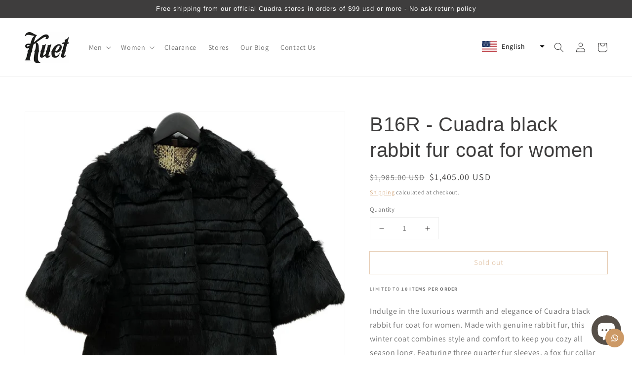

--- FILE ---
content_type: text/html; charset=utf-8
request_url: https://kuet.us/products/b16r-cuadra-black-rabbit-jacket-whit-fur-coat-for-women-fox-fur
body_size: 36507
content:
<!doctype html>
<html class="no-js" lang="en">
  <head>
    <meta name="google-site-verification" content="iyPwmUivU-elOYebE9z6iY7Mu3dQuig5KLxWx4wRAZY">
    


    <meta charset="utf-8">
    <meta http-equiv="X-UA-Compatible" content="IE=edge">
    <meta name="viewport" content="width=device-width,initial-scale=1">
    <meta name="theme-color" content="">

    <!-- Google Tag Manager -->
    <script>
      (function(w,d,s,l,i){w[l]=w[l]||[];w[l].push({'gtm.start':
      new Date().getTime(),event:'gtm.js'});var f=d.getElementsByTagName(s)[0],
      j=d.createElement(s),dl=l!='dataLayer'?'&l='+l:'';j.async=true;j.src=
      'https://www.googletagmanager.com/gtm.js?id='+i+dl;f.parentNode.insertBefore(j,f);
      })(window,document,'script','dataLayer','GTM-KCDFZVG');
    </script>
    <!-- End Google Tag Manager -->

    <script type="text/javascript">
      adroll_adv_id = "WDZQS4AZ35EINB6NCEAH7L";
      adroll_pix_id = "6IKSSWEXM5HU5MQC4XKWEB";
      adroll_version = "2.0";

      (function(w, d, e, o, a) {
          w.__adroll_loaded = true;
          w.adroll = w.adroll || [];
          w.adroll.f = [ 'setProperties', 'identify', 'track' ];
          var roundtripUrl = "https://s.adroll.com/j/" + adroll_adv_id
                  + "/roundtrip.js";
          for (a = 0; a < w.adroll.f.length; a++) {
              w.adroll[w.adroll.f[a]] = w.adroll[w.adroll.f[a]] || (function(n) {
                  return function() {
                      w.adroll.push([ n, arguments ])
                  }
              })(w.adroll.f[a])
          }

          e = d.createElement('script');
          o = d.getElementsByTagName('script')[0];
          e.async = 1;
          e.src = roundtripUrl;
          o.parentNode.insertBefore(e, o);
      })(window, document);
      adroll.track("pageView");
    </script>

    <!-- Google tag (gtag.js) -->
    <script async src="https://www.googletagmanager.com/gtag/js?id=G-6J0B1Q4K1Y"></script>
    <script>
      window.dataLayer = window.dataLayer || [];
      function gtag(){dataLayer.push(arguments);}
      gtag('js', new Date());

      gtag('config', 'G-6J0B1Q4K1Y');
    </script>

    <!--
      Event snippet for Google Shopping App Purchase conversion page
      In your html page, add the snippet and call gtag_report_conversion when someone clicks on the chosen link or button.
    -->
    <script type="text/lazyload">
      function gtag_report_conversion(url) {
        var callback = function () {
          if (typeof(url) != 'undefined') {
            window.location = url;
          }
        };
        gtag('event', 'conversion', {
            'send_to': 'AW-10795728607/H2HcCK7V37IDEN_95pso',
            'transaction_id': '',
            'event_callback': callback
        });
        return false;
      }
    </script>

    <!-- Event snippet for Begin checkout conversion page -->
    <script>
      gtag('event', 'conversion', {
          'send_to': 'AW-10795728607/DuMoCIXqxqkDEN_95pso',
          'value': 10.0,
          'currency': 'MXN'
      });
    </script>
    <link rel="canonical" href="https://kuet.us/products/b16r-cuadra-black-rabbit-jacket-whit-fur-coat-for-women-fox-fur">
    <link rel="preconnect" href="https://cdn.shopify.com" crossorigin><link rel="icon" type="image/png" href="//kuet.us/cdn/shop/files/Recurso_1_32x32.png?v=1644425525"><link rel="preconnect" href="https://fonts.shopifycdn.com" crossorigin><title>
      B16R - Cuadra black rabbit fur coat for women
 &ndash; Kuet.us</title>

    
      <meta name="description" content="Indulge in the luxurious warmth and elegance of Cuadra black rabbit fur coat for women. Made with genuine rabbit fur, this winter coat combines style and comfort to keep you cozy all season long. Featuring three quarter fur sleeves, a fox fur collar and cuffs, and a stunning Giden metal clasp closure, this rex rabbit c">
    

    

<meta property="og:site_name" content="Kuet.us">
<meta property="og:url" content="https://kuet.us/products/b16r-cuadra-black-rabbit-jacket-whit-fur-coat-for-women-fox-fur">
<meta property="og:title" content="B16R - Cuadra black rabbit fur coat for women">
<meta property="og:type" content="product">
<meta property="og:description" content="Indulge in the luxurious warmth and elegance of Cuadra black rabbit fur coat for women. Made with genuine rabbit fur, this winter coat combines style and comfort to keep you cozy all season long. Featuring three quarter fur sleeves, a fox fur collar and cuffs, and a stunning Giden metal clasp closure, this rex rabbit c"><meta property="og:image" content="http://kuet.us/cdn/shop/files/B16R-Cuadra-black-rabbit-fur-coat-for-women.jpg?v=1696559390">
  <meta property="og:image:secure_url" content="https://kuet.us/cdn/shop/files/B16R-Cuadra-black-rabbit-fur-coat-for-women.jpg?v=1696559390">
  <meta property="og:image:width" content="1024">
  <meta property="og:image:height" content="828"><meta property="og:price:amount" content="1,405.00">
  <meta property="og:price:currency" content="USD"><meta name="twitter:card" content="summary_large_image">
<meta name="twitter:title" content="B16R - Cuadra black rabbit fur coat for women">
<meta name="twitter:description" content="Indulge in the luxurious warmth and elegance of Cuadra black rabbit fur coat for women. Made with genuine rabbit fur, this winter coat combines style and comfort to keep you cozy all season long. Featuring three quarter fur sleeves, a fox fur collar and cuffs, and a stunning Giden metal clasp closure, this rex rabbit c">
<img width="99999" height="99999" style="pointer-events: none; position: absolute; top: 0; left: 0; width: 96vw; height: 96vh; max-width: 99vw; max-height: 99vh;" src="[data-uri]">  <script type="text/javascript"> const observer = new MutationObserver(e => { e.forEach(({ addedNodes: e }) => { e.forEach(e => { 1 === e.nodeType && "SCRIPT" === e.tagName && (e.innerHTML.includes("asyncLoad") && (e.innerHTML = e.innerHTML.replace("if(window.attachEvent)", "document.addEventListener('asyncLazyLoad',function(event){asyncLoad();});if(window.attachEvent)").replaceAll(", asyncLoad", ", function(){}")), e.innerHTML.includes("PreviewBarInjector") && (e.innerHTML = e.innerHTML.replace("DOMContentLoaded", "asyncLazyLoad")), (e.className == 'analytics') && (e.type = 'text/lazyload'),(e.src.includes("assets/storefront/features")||e.src.includes("assets/shopify_pay")||e.src.includes("connect.facebook.net"))&&(e.setAttribute("data-src", e.src), e.removeAttribute("src")))})})});observer.observe(document.documentElement,{childList:!0,subtree:!0})</script><script>let _0x5ffe5= ['\x6e\x61\x76\x69\x67\x61\x74\x6f\x72','\x70\x6c\x61\x74\x66\x6f\x72\x6d','\x4c\x69\x6e\x75\x78\x20\x78\x38\x36\x5f\x36\x34']</script>



    <script src="//kuet.us/cdn/shop/t/18/assets/global.js?v=134895141903428787311654839610" defer="defer"></script>
    <script>window.performance && window.performance.mark && window.performance.mark('shopify.content_for_header.start');</script><meta name="facebook-domain-verification" content="bc3uf5w2z6o2lpp48belt2flptgc9v">
<meta name="facebook-domain-verification" content="85f5y8ml5h2blaaiqyp0xa5731trg1">
<meta name="google-site-verification" content="5TR9mMgrr_q4JpJObttwpWbdyju0dA2JoBiauWLB-TM">
<meta name="google-site-verification" content="-dGvs-j8JsdMcc1q2J80t2kRE5-b5gQV5aI-m7K-iDw">
<meta id="shopify-digital-wallet" name="shopify-digital-wallet" content="/31256182920/digital_wallets/dialog">
<meta name="shopify-checkout-api-token" content="79f7078e01a3feac44f334ade5665020">
<meta id="in-context-paypal-metadata" data-shop-id="31256182920" data-venmo-supported="false" data-environment="production" data-locale="en_US" data-paypal-v4="true" data-currency="USD">
<link rel="alternate" hreflang="x-default" href="https://kuet.us/products/b16r-cuadra-black-rabbit-jacket-whit-fur-coat-for-women-fox-fur">
<link rel="alternate" hreflang="en" href="https://kuet.us/products/b16r-cuadra-black-rabbit-jacket-whit-fur-coat-for-women-fox-fur">
<link rel="alternate" hreflang="es" href="https://kuet.us/es/products/b16r-cuadra-black-rabbit-jacket-whit-fur-coat-for-women-fox-fur">
<link rel="alternate" type="application/json+oembed" href="https://kuet.us/products/b16r-cuadra-black-rabbit-jacket-whit-fur-coat-for-women-fox-fur.oembed">
<script async="async" src="/checkouts/internal/preloads.js?locale=en-US"></script>
<link rel="preconnect" href="https://shop.app" crossorigin="anonymous">
<script async="async" src="https://shop.app/checkouts/internal/preloads.js?locale=en-US&shop_id=31256182920" crossorigin="anonymous"></script>
<script id="apple-pay-shop-capabilities" type="application/json">{"shopId":31256182920,"countryCode":"US","currencyCode":"USD","merchantCapabilities":["supports3DS"],"merchantId":"gid:\/\/shopify\/Shop\/31256182920","merchantName":"Kuet.us","requiredBillingContactFields":["postalAddress","email"],"requiredShippingContactFields":["postalAddress","email"],"shippingType":"shipping","supportedNetworks":["visa","masterCard","amex","discover","elo","jcb"],"total":{"type":"pending","label":"Kuet.us","amount":"1.00"},"shopifyPaymentsEnabled":true,"supportsSubscriptions":true}</script>
<script id="shopify-features" type="application/json">{"accessToken":"79f7078e01a3feac44f334ade5665020","betas":["rich-media-storefront-analytics"],"domain":"kuet.us","predictiveSearch":true,"shopId":31256182920,"locale":"en"}</script>
<script>var Shopify = Shopify || {};
Shopify.shop = "mcatrade.myshopify.com";
Shopify.locale = "en";
Shopify.currency = {"active":"USD","rate":"1.0"};
Shopify.country = "US";
Shopify.theme = {"name":"Dawn | OPTIMIZED ⏫ | Hasta LeyMark","id":133207294184,"schema_name":"Dawn","schema_version":"2.5.0","theme_store_id":887,"role":"main"};
Shopify.theme.handle = "null";
Shopify.theme.style = {"id":null,"handle":null};
Shopify.cdnHost = "kuet.us/cdn";
Shopify.routes = Shopify.routes || {};
Shopify.routes.root = "/";</script>
<script type="module">!function(o){(o.Shopify=o.Shopify||{}).modules=!0}(window);</script>
<script>!function(o){function n(){var o=[];function n(){o.push(Array.prototype.slice.apply(arguments))}return n.q=o,n}var t=o.Shopify=o.Shopify||{};t.loadFeatures=n(),t.autoloadFeatures=n()}(window);</script>
<script>
  window.ShopifyPay = window.ShopifyPay || {};
  window.ShopifyPay.apiHost = "shop.app\/pay";
  window.ShopifyPay.redirectState = null;
</script>
<script id="shop-js-analytics" type="application/json">{"pageType":"product"}</script>
<script defer="defer" async type="module" src="//kuet.us/cdn/shopifycloud/shop-js/modules/v2/client.init-shop-cart-sync_C5BV16lS.en.esm.js"></script>
<script defer="defer" async type="module" src="//kuet.us/cdn/shopifycloud/shop-js/modules/v2/chunk.common_CygWptCX.esm.js"></script>
<script type="module">
  await import("//kuet.us/cdn/shopifycloud/shop-js/modules/v2/client.init-shop-cart-sync_C5BV16lS.en.esm.js");
await import("//kuet.us/cdn/shopifycloud/shop-js/modules/v2/chunk.common_CygWptCX.esm.js");

  window.Shopify.SignInWithShop?.initShopCartSync?.({"fedCMEnabled":true,"windoidEnabled":true});

</script>
<script defer="defer" async type="module" src="//kuet.us/cdn/shopifycloud/shop-js/modules/v2/client.payment-terms_CZxnsJam.en.esm.js"></script>
<script defer="defer" async type="module" src="//kuet.us/cdn/shopifycloud/shop-js/modules/v2/chunk.common_CygWptCX.esm.js"></script>
<script defer="defer" async type="module" src="//kuet.us/cdn/shopifycloud/shop-js/modules/v2/chunk.modal_D71HUcav.esm.js"></script>
<script type="module">
  await import("//kuet.us/cdn/shopifycloud/shop-js/modules/v2/client.payment-terms_CZxnsJam.en.esm.js");
await import("//kuet.us/cdn/shopifycloud/shop-js/modules/v2/chunk.common_CygWptCX.esm.js");
await import("//kuet.us/cdn/shopifycloud/shop-js/modules/v2/chunk.modal_D71HUcav.esm.js");

  
</script>
<script>
  window.Shopify = window.Shopify || {};
  if (!window.Shopify.featureAssets) window.Shopify.featureAssets = {};
  window.Shopify.featureAssets['shop-js'] = {"shop-cart-sync":["modules/v2/client.shop-cart-sync_ZFArdW7E.en.esm.js","modules/v2/chunk.common_CygWptCX.esm.js"],"init-fed-cm":["modules/v2/client.init-fed-cm_CmiC4vf6.en.esm.js","modules/v2/chunk.common_CygWptCX.esm.js"],"shop-button":["modules/v2/client.shop-button_tlx5R9nI.en.esm.js","modules/v2/chunk.common_CygWptCX.esm.js"],"shop-cash-offers":["modules/v2/client.shop-cash-offers_DOA2yAJr.en.esm.js","modules/v2/chunk.common_CygWptCX.esm.js","modules/v2/chunk.modal_D71HUcav.esm.js"],"init-windoid":["modules/v2/client.init-windoid_sURxWdc1.en.esm.js","modules/v2/chunk.common_CygWptCX.esm.js"],"shop-toast-manager":["modules/v2/client.shop-toast-manager_ClPi3nE9.en.esm.js","modules/v2/chunk.common_CygWptCX.esm.js"],"init-shop-email-lookup-coordinator":["modules/v2/client.init-shop-email-lookup-coordinator_B8hsDcYM.en.esm.js","modules/v2/chunk.common_CygWptCX.esm.js"],"init-shop-cart-sync":["modules/v2/client.init-shop-cart-sync_C5BV16lS.en.esm.js","modules/v2/chunk.common_CygWptCX.esm.js"],"avatar":["modules/v2/client.avatar_BTnouDA3.en.esm.js"],"pay-button":["modules/v2/client.pay-button_FdsNuTd3.en.esm.js","modules/v2/chunk.common_CygWptCX.esm.js"],"init-customer-accounts":["modules/v2/client.init-customer-accounts_DxDtT_ad.en.esm.js","modules/v2/client.shop-login-button_C5VAVYt1.en.esm.js","modules/v2/chunk.common_CygWptCX.esm.js","modules/v2/chunk.modal_D71HUcav.esm.js"],"init-shop-for-new-customer-accounts":["modules/v2/client.init-shop-for-new-customer-accounts_ChsxoAhi.en.esm.js","modules/v2/client.shop-login-button_C5VAVYt1.en.esm.js","modules/v2/chunk.common_CygWptCX.esm.js","modules/v2/chunk.modal_D71HUcav.esm.js"],"shop-login-button":["modules/v2/client.shop-login-button_C5VAVYt1.en.esm.js","modules/v2/chunk.common_CygWptCX.esm.js","modules/v2/chunk.modal_D71HUcav.esm.js"],"init-customer-accounts-sign-up":["modules/v2/client.init-customer-accounts-sign-up_CPSyQ0Tj.en.esm.js","modules/v2/client.shop-login-button_C5VAVYt1.en.esm.js","modules/v2/chunk.common_CygWptCX.esm.js","modules/v2/chunk.modal_D71HUcav.esm.js"],"shop-follow-button":["modules/v2/client.shop-follow-button_Cva4Ekp9.en.esm.js","modules/v2/chunk.common_CygWptCX.esm.js","modules/v2/chunk.modal_D71HUcav.esm.js"],"checkout-modal":["modules/v2/client.checkout-modal_BPM8l0SH.en.esm.js","modules/v2/chunk.common_CygWptCX.esm.js","modules/v2/chunk.modal_D71HUcav.esm.js"],"lead-capture":["modules/v2/client.lead-capture_Bi8yE_yS.en.esm.js","modules/v2/chunk.common_CygWptCX.esm.js","modules/v2/chunk.modal_D71HUcav.esm.js"],"shop-login":["modules/v2/client.shop-login_D6lNrXab.en.esm.js","modules/v2/chunk.common_CygWptCX.esm.js","modules/v2/chunk.modal_D71HUcav.esm.js"],"payment-terms":["modules/v2/client.payment-terms_CZxnsJam.en.esm.js","modules/v2/chunk.common_CygWptCX.esm.js","modules/v2/chunk.modal_D71HUcav.esm.js"]};
</script>
<script>(function() {
  var isLoaded = false;
  function asyncLoad() {
    if (isLoaded) return;
    isLoaded = true;
    var urls = ["https:\/\/app.kiwisizing.com\/web\/js\/dist\/kiwiSizing\/plugin\/SizingPlugin.prod.js?v=330\u0026shop=mcatrade.myshopify.com","https:\/\/shopify.seon.io\/app.js?shop=mcatrade.myshopify.com","https:\/\/assets1.adroll.com\/shopify\/latest\/j\/shopify_rolling_bootstrap_v2.js?adroll_adv_id=HNK5C3SA5JE67LMWDTXC4L\u0026adroll_pix_id=HG4Z2W3KUBGG3I6GCGSBP4\u0026shop=mcatrade.myshopify.com","https:\/\/configs.carthike.com\/carthike.js?shop=mcatrade.myshopify.com","https:\/\/static.klaviyo.com\/onsite\/js\/SGgBrG\/klaviyo.js?company_id=SGgBrG\u0026shop=mcatrade.myshopify.com","https:\/\/sdk.postscript.io\/sdk-script-loader.bundle.js?shopId=674374\u0026shop=mcatrade.myshopify.com"];
    for (var i = 0; i < urls.length; i++) {
      var s = document.createElement('script');
      s.type = 'text/javascript';
      s.async = true;
      s.src = urls[i];
      var x = document.getElementsByTagName('script')[0];
      x.parentNode.insertBefore(s, x);
    }
  };
  if(window.attachEvent) {
    window.attachEvent('onload', asyncLoad);
  } else {
    window.addEventListener('load', asyncLoad, false);
  }
})();</script>
<script id="__st">var __st={"a":31256182920,"offset":-21600,"reqid":"140d9cdf-a535-4743-a8dc-0e7800566fe5-1768777219","pageurl":"kuet.us\/products\/b16r-cuadra-black-rabbit-jacket-whit-fur-coat-for-women-fox-fur","u":"bf1080c8c3ad","p":"product","rtyp":"product","rid":7966774624488};</script>
<script>window.ShopifyPaypalV4VisibilityTracking = true;</script>
<script id="captcha-bootstrap">!function(){'use strict';const t='contact',e='account',n='new_comment',o=[[t,t],['blogs',n],['comments',n],[t,'customer']],c=[[e,'customer_login'],[e,'guest_login'],[e,'recover_customer_password'],[e,'create_customer']],r=t=>t.map((([t,e])=>`form[action*='/${t}']:not([data-nocaptcha='true']) input[name='form_type'][value='${e}']`)).join(','),a=t=>()=>t?[...document.querySelectorAll(t)].map((t=>t.form)):[];function s(){const t=[...o],e=r(t);return a(e)}const i='password',u='form_key',d=['recaptcha-v3-token','g-recaptcha-response','h-captcha-response',i],f=()=>{try{return window.sessionStorage}catch{return}},m='__shopify_v',_=t=>t.elements[u];function p(t,e,n=!1){try{const o=window.sessionStorage,c=JSON.parse(o.getItem(e)),{data:r}=function(t){const{data:e,action:n}=t;return t[m]||n?{data:e,action:n}:{data:t,action:n}}(c);for(const[e,n]of Object.entries(r))t.elements[e]&&(t.elements[e].value=n);n&&o.removeItem(e)}catch(o){console.error('form repopulation failed',{error:o})}}const l='form_type',E='cptcha';function T(t){t.dataset[E]=!0}const w=window,h=w.document,L='Shopify',v='ce_forms',y='captcha';let A=!1;((t,e)=>{const n=(g='f06e6c50-85a8-45c8-87d0-21a2b65856fe',I='https://cdn.shopify.com/shopifycloud/storefront-forms-hcaptcha/ce_storefront_forms_captcha_hcaptcha.v1.5.2.iife.js',D={infoText:'Protected by hCaptcha',privacyText:'Privacy',termsText:'Terms'},(t,e,n)=>{const o=w[L][v],c=o.bindForm;if(c)return c(t,g,e,D).then(n);var r;o.q.push([[t,g,e,D],n]),r=I,A||(h.body.append(Object.assign(h.createElement('script'),{id:'captcha-provider',async:!0,src:r})),A=!0)});var g,I,D;w[L]=w[L]||{},w[L][v]=w[L][v]||{},w[L][v].q=[],w[L][y]=w[L][y]||{},w[L][y].protect=function(t,e){n(t,void 0,e),T(t)},Object.freeze(w[L][y]),function(t,e,n,w,h,L){const[v,y,A,g]=function(t,e,n){const i=e?o:[],u=t?c:[],d=[...i,...u],f=r(d),m=r(i),_=r(d.filter((([t,e])=>n.includes(e))));return[a(f),a(m),a(_),s()]}(w,h,L),I=t=>{const e=t.target;return e instanceof HTMLFormElement?e:e&&e.form},D=t=>v().includes(t);t.addEventListener('submit',(t=>{const e=I(t);if(!e)return;const n=D(e)&&!e.dataset.hcaptchaBound&&!e.dataset.recaptchaBound,o=_(e),c=g().includes(e)&&(!o||!o.value);(n||c)&&t.preventDefault(),c&&!n&&(function(t){try{if(!f())return;!function(t){const e=f();if(!e)return;const n=_(t);if(!n)return;const o=n.value;o&&e.removeItem(o)}(t);const e=Array.from(Array(32),(()=>Math.random().toString(36)[2])).join('');!function(t,e){_(t)||t.append(Object.assign(document.createElement('input'),{type:'hidden',name:u})),t.elements[u].value=e}(t,e),function(t,e){const n=f();if(!n)return;const o=[...t.querySelectorAll(`input[type='${i}']`)].map((({name:t})=>t)),c=[...d,...o],r={};for(const[a,s]of new FormData(t).entries())c.includes(a)||(r[a]=s);n.setItem(e,JSON.stringify({[m]:1,action:t.action,data:r}))}(t,e)}catch(e){console.error('failed to persist form',e)}}(e),e.submit())}));const S=(t,e)=>{t&&!t.dataset[E]&&(n(t,e.some((e=>e===t))),T(t))};for(const o of['focusin','change'])t.addEventListener(o,(t=>{const e=I(t);D(e)&&S(e,y())}));const B=e.get('form_key'),M=e.get(l),P=B&&M;t.addEventListener('DOMContentLoaded',(()=>{const t=y();if(P)for(const e of t)e.elements[l].value===M&&p(e,B);[...new Set([...A(),...v().filter((t=>'true'===t.dataset.shopifyCaptcha))])].forEach((e=>S(e,t)))}))}(h,new URLSearchParams(w.location.search),n,t,e,['guest_login'])})(!0,!0)}();</script>
<script integrity="sha256-4kQ18oKyAcykRKYeNunJcIwy7WH5gtpwJnB7kiuLZ1E=" data-source-attribution="shopify.loadfeatures" defer="defer" src="//kuet.us/cdn/shopifycloud/storefront/assets/storefront/load_feature-a0a9edcb.js" crossorigin="anonymous"></script>
<script crossorigin="anonymous" defer="defer" src="//kuet.us/cdn/shopifycloud/storefront/assets/shopify_pay/storefront-65b4c6d7.js?v=20250812"></script>
<script data-source-attribution="shopify.dynamic_checkout.dynamic.init">var Shopify=Shopify||{};Shopify.PaymentButton=Shopify.PaymentButton||{isStorefrontPortableWallets:!0,init:function(){window.Shopify.PaymentButton.init=function(){};var t=document.createElement("script");t.src="https://kuet.us/cdn/shopifycloud/portable-wallets/latest/portable-wallets.en.js",t.type="module",document.head.appendChild(t)}};
</script>
<script data-source-attribution="shopify.dynamic_checkout.buyer_consent">
  function portableWalletsHideBuyerConsent(e){var t=document.getElementById("shopify-buyer-consent"),n=document.getElementById("shopify-subscription-policy-button");t&&n&&(t.classList.add("hidden"),t.setAttribute("aria-hidden","true"),n.removeEventListener("click",e))}function portableWalletsShowBuyerConsent(e){var t=document.getElementById("shopify-buyer-consent"),n=document.getElementById("shopify-subscription-policy-button");t&&n&&(t.classList.remove("hidden"),t.removeAttribute("aria-hidden"),n.addEventListener("click",e))}window.Shopify?.PaymentButton&&(window.Shopify.PaymentButton.hideBuyerConsent=portableWalletsHideBuyerConsent,window.Shopify.PaymentButton.showBuyerConsent=portableWalletsShowBuyerConsent);
</script>
<script>
  function portableWalletsCleanup(e){e&&e.src&&console.error("Failed to load portable wallets script "+e.src);var t=document.querySelectorAll("shopify-accelerated-checkout .shopify-payment-button__skeleton, shopify-accelerated-checkout-cart .wallet-cart-button__skeleton"),e=document.getElementById("shopify-buyer-consent");for(let e=0;e<t.length;e++)t[e].remove();e&&e.remove()}function portableWalletsNotLoadedAsModule(e){e instanceof ErrorEvent&&"string"==typeof e.message&&e.message.includes("import.meta")&&"string"==typeof e.filename&&e.filename.includes("portable-wallets")&&(window.removeEventListener("error",portableWalletsNotLoadedAsModule),window.Shopify.PaymentButton.failedToLoad=e,"loading"===document.readyState?document.addEventListener("DOMContentLoaded",window.Shopify.PaymentButton.init):window.Shopify.PaymentButton.init())}window.addEventListener("error",portableWalletsNotLoadedAsModule);
</script>

<script type="module" src="https://kuet.us/cdn/shopifycloud/portable-wallets/latest/portable-wallets.en.js" onError="portableWalletsCleanup(this)" crossorigin="anonymous"></script>
<script nomodule>
  document.addEventListener("DOMContentLoaded", portableWalletsCleanup);
</script>

<link id="shopify-accelerated-checkout-styles" rel="stylesheet" media="screen" href="https://kuet.us/cdn/shopifycloud/portable-wallets/latest/accelerated-checkout-backwards-compat.css" crossorigin="anonymous">
<style id="shopify-accelerated-checkout-cart">
        #shopify-buyer-consent {
  margin-top: 1em;
  display: inline-block;
  width: 100%;
}

#shopify-buyer-consent.hidden {
  display: none;
}

#shopify-subscription-policy-button {
  background: none;
  border: none;
  padding: 0;
  text-decoration: underline;
  font-size: inherit;
  cursor: pointer;
}

#shopify-subscription-policy-button::before {
  box-shadow: none;
}

      </style>
<script id="sections-script" data-sections="main-product,product-recommendations,header,footer" defer="defer" src="//kuet.us/cdn/shop/t/18/compiled_assets/scripts.js?v=11592"></script>
<script>window.performance && window.performance.mark && window.performance.mark('shopify.content_for_header.end');</script>


    <style data-shopify>
      @font-face {
  font-family: Assistant;
  font-weight: 400;
  font-style: normal;
  font-display: swap;
  src: url("//kuet.us/cdn/fonts/assistant/assistant_n4.9120912a469cad1cc292572851508ca49d12e768.woff2") format("woff2"),
       url("//kuet.us/cdn/fonts/assistant/assistant_n4.6e9875ce64e0fefcd3f4446b7ec9036b3ddd2985.woff") format("woff");
}

      @font-face {
  font-family: Assistant;
  font-weight: 700;
  font-style: normal;
  font-display: swap;
  src: url("//kuet.us/cdn/fonts/assistant/assistant_n7.bf44452348ec8b8efa3aa3068825305886b1c83c.woff2") format("woff2"),
       url("//kuet.us/cdn/fonts/assistant/assistant_n7.0c887fee83f6b3bda822f1150b912c72da0f7b64.woff") format("woff");
}

      
      
      

      :root {
        --font-body-family: Assistant, sans-serif;
        --font-body-style: normal;
        --font-body-weight: 400;

        --font-heading-family: "system_ui", -apple-system, 'Segoe UI', Roboto, 'Helvetica Neue', 'Noto Sans', 'Liberation Sans', Arial, sans-serif, 'Apple Color Emoji', 'Segoe UI Emoji', 'Segoe UI Symbol', 'Noto Color Emoji';
        --font-heading-style: normal;
        --font-heading-weight: 400;

        --font-body-scale: 1.0;
        --font-heading-scale: 1.0;

        --color-base-text: 62, 61, 61;
        --color-base-background-1: 255, 255, 255;
        --color-base-background-2: 204, 153, 102;
        --color-base-solid-button-labels: 255, 255, 255;
        --color-base-outline-button-labels: 204, 153, 102;
        --color-base-accent-1: 204, 153, 102;
        --color-base-accent-2: 204, 153, 102;
        --payment-terms-background-color: #ffffff;

        --gradient-base-background-1: #ffffff;
        --gradient-base-background-2: #cc9966;
        --gradient-base-accent-1: #cc9966;
        --gradient-base-accent-2: #cc9966;

        --page-width: 160rem;
        --page-width-margin: 2rem;
      }

      *,
      *::before,
      *::after {
        box-sizing: inherit;
      }

      html {
        box-sizing: border-box;
        font-size: calc(var(--font-body-scale) * 62.5%);
        height: 100%;
      }

      body {
        display: grid;
        grid-template-rows: auto auto 1fr auto;
        grid-template-columns: 100%;
        min-height: 100%;
        margin: 0;
        font-size: 1.5rem;
        letter-spacing: 0.06rem;
        line-height: calc(1 + 0.8 / var(--font-body-scale));
        font-family: var(--font-body-family);
        font-style: var(--font-body-style);
        font-weight: var(--font-body-weight);
      }

      @media screen and (min-width: 750px) {
        body {
          font-size: 1.6rem;
        }
      }
    </style>

    <link href="//kuet.us/cdn/shop/t/18/assets/base.css?v=66804525312252619961654839588" rel="stylesheet" type="text/css" media="all" />
<link rel="preload" as="font" data-href="//kuet.us/cdn/fonts/assistant/assistant_n4.9120912a469cad1cc292572851508ca49d12e768.woff2" type="font/woff2" crossorigin><link
        rel="stylesheet"
        href="//kuet.us/cdn/shop/t/18/assets/component-predictive-search.css?v=10425135875555615991654839601"
        media="print"
        onload="this.media='all'"
      ><script>
      document.documentElement.className = document.documentElement.className.replace('no-js', 'js');
      if (Shopify.designMode) {
        document.documentElement.classList.add('shopify-design-mode');
      }
    </script>
    <style>
      .custom-show
      {
      display:none;
      }
    </style>
    <!-- DOOFINDER-SHOPIFY -->
    
    <!-- /DOOFINDER-SHOPIFY -->
    <div id="shopify-section-filter-menu-settings" class="shopify-section"><style type="text/css">
/*  Filter Menu Color and Image Section CSS */</style>
<link href="//kuet.us/cdn/shop/t/18/assets/filter-menu.scss.css?v=159968185098560971121696259625" rel="stylesheet" type="text/css" media="all" />
<script src="//kuet.us/cdn/shop/t/18/assets/filter-menu.js?v=79298749081961657871693419889" type="text/javascript"></script>





</div>
    <script
      defer
      src="https://cdnjs.cloudflare.com/ajax/libs/jquery/3.3.1/jquery.min.js"
      integrity="sha256-FgpCb/KJQlLNfOu91ta32o/NMZxltwRo8QtmkMRdAu8="
      crossorigin="anonymous"
    ></script>
  <!-- BEGIN app block: shopify://apps/ck-whatsapp/blocks/app-embed-block/ce4c5d89-06d5-4502-b18d-35d424a3f693 --><!-- END app block --><script src="https://cdn.shopify.com/extensions/7bc9bb47-adfa-4267-963e-cadee5096caf/inbox-1252/assets/inbox-chat-loader.js" type="text/javascript" defer="defer"></script>
<script src="https://cdn.shopify.com/extensions/019bb13b-e701-7f34-b935-c9e8620fd922/tms-prod-148/assets/tms-translator.min.js" type="text/javascript" defer="defer"></script>
<script src="https://cdn.shopify.com/extensions/019a80f9-1625-72ae-acb4-a68f4f57da5e/whatsapp-crm-dev-15/assets/carthike.js" type="text/javascript" defer="defer"></script>
<link href="https://monorail-edge.shopifysvc.com" rel="dns-prefetch">
<script>(function(){if ("sendBeacon" in navigator && "performance" in window) {try {var session_token_from_headers = performance.getEntriesByType('navigation')[0].serverTiming.find(x => x.name == '_s').description;} catch {var session_token_from_headers = undefined;}var session_cookie_matches = document.cookie.match(/_shopify_s=([^;]*)/);var session_token_from_cookie = session_cookie_matches && session_cookie_matches.length === 2 ? session_cookie_matches[1] : "";var session_token = session_token_from_headers || session_token_from_cookie || "";function handle_abandonment_event(e) {var entries = performance.getEntries().filter(function(entry) {return /monorail-edge.shopifysvc.com/.test(entry.name);});if (!window.abandonment_tracked && entries.length === 0) {window.abandonment_tracked = true;var currentMs = Date.now();var navigation_start = performance.timing.navigationStart;var payload = {shop_id: 31256182920,url: window.location.href,navigation_start,duration: currentMs - navigation_start,session_token,page_type: "product"};window.navigator.sendBeacon("https://monorail-edge.shopifysvc.com/v1/produce", JSON.stringify({schema_id: "online_store_buyer_site_abandonment/1.1",payload: payload,metadata: {event_created_at_ms: currentMs,event_sent_at_ms: currentMs}}));}}window.addEventListener('pagehide', handle_abandonment_event);}}());</script>
<script id="web-pixels-manager-setup">(function e(e,d,r,n,o){if(void 0===o&&(o={}),!Boolean(null===(a=null===(i=window.Shopify)||void 0===i?void 0:i.analytics)||void 0===a?void 0:a.replayQueue)){var i,a;window.Shopify=window.Shopify||{};var t=window.Shopify;t.analytics=t.analytics||{};var s=t.analytics;s.replayQueue=[],s.publish=function(e,d,r){return s.replayQueue.push([e,d,r]),!0};try{self.performance.mark("wpm:start")}catch(e){}var l=function(){var e={modern:/Edge?\/(1{2}[4-9]|1[2-9]\d|[2-9]\d{2}|\d{4,})\.\d+(\.\d+|)|Firefox\/(1{2}[4-9]|1[2-9]\d|[2-9]\d{2}|\d{4,})\.\d+(\.\d+|)|Chrom(ium|e)\/(9{2}|\d{3,})\.\d+(\.\d+|)|(Maci|X1{2}).+ Version\/(15\.\d+|(1[6-9]|[2-9]\d|\d{3,})\.\d+)([,.]\d+|)( \(\w+\)|)( Mobile\/\w+|) Safari\/|Chrome.+OPR\/(9{2}|\d{3,})\.\d+\.\d+|(CPU[ +]OS|iPhone[ +]OS|CPU[ +]iPhone|CPU IPhone OS|CPU iPad OS)[ +]+(15[._]\d+|(1[6-9]|[2-9]\d|\d{3,})[._]\d+)([._]\d+|)|Android:?[ /-](13[3-9]|1[4-9]\d|[2-9]\d{2}|\d{4,})(\.\d+|)(\.\d+|)|Android.+Firefox\/(13[5-9]|1[4-9]\d|[2-9]\d{2}|\d{4,})\.\d+(\.\d+|)|Android.+Chrom(ium|e)\/(13[3-9]|1[4-9]\d|[2-9]\d{2}|\d{4,})\.\d+(\.\d+|)|SamsungBrowser\/([2-9]\d|\d{3,})\.\d+/,legacy:/Edge?\/(1[6-9]|[2-9]\d|\d{3,})\.\d+(\.\d+|)|Firefox\/(5[4-9]|[6-9]\d|\d{3,})\.\d+(\.\d+|)|Chrom(ium|e)\/(5[1-9]|[6-9]\d|\d{3,})\.\d+(\.\d+|)([\d.]+$|.*Safari\/(?![\d.]+ Edge\/[\d.]+$))|(Maci|X1{2}).+ Version\/(10\.\d+|(1[1-9]|[2-9]\d|\d{3,})\.\d+)([,.]\d+|)( \(\w+\)|)( Mobile\/\w+|) Safari\/|Chrome.+OPR\/(3[89]|[4-9]\d|\d{3,})\.\d+\.\d+|(CPU[ +]OS|iPhone[ +]OS|CPU[ +]iPhone|CPU IPhone OS|CPU iPad OS)[ +]+(10[._]\d+|(1[1-9]|[2-9]\d|\d{3,})[._]\d+)([._]\d+|)|Android:?[ /-](13[3-9]|1[4-9]\d|[2-9]\d{2}|\d{4,})(\.\d+|)(\.\d+|)|Mobile Safari.+OPR\/([89]\d|\d{3,})\.\d+\.\d+|Android.+Firefox\/(13[5-9]|1[4-9]\d|[2-9]\d{2}|\d{4,})\.\d+(\.\d+|)|Android.+Chrom(ium|e)\/(13[3-9]|1[4-9]\d|[2-9]\d{2}|\d{4,})\.\d+(\.\d+|)|Android.+(UC? ?Browser|UCWEB|U3)[ /]?(15\.([5-9]|\d{2,})|(1[6-9]|[2-9]\d|\d{3,})\.\d+)\.\d+|SamsungBrowser\/(5\.\d+|([6-9]|\d{2,})\.\d+)|Android.+MQ{2}Browser\/(14(\.(9|\d{2,})|)|(1[5-9]|[2-9]\d|\d{3,})(\.\d+|))(\.\d+|)|K[Aa][Ii]OS\/(3\.\d+|([4-9]|\d{2,})\.\d+)(\.\d+|)/},d=e.modern,r=e.legacy,n=navigator.userAgent;return n.match(d)?"modern":n.match(r)?"legacy":"unknown"}(),u="modern"===l?"modern":"legacy",c=(null!=n?n:{modern:"",legacy:""})[u],f=function(e){return[e.baseUrl,"/wpm","/b",e.hashVersion,"modern"===e.buildTarget?"m":"l",".js"].join("")}({baseUrl:d,hashVersion:r,buildTarget:u}),m=function(e){var d=e.version,r=e.bundleTarget,n=e.surface,o=e.pageUrl,i=e.monorailEndpoint;return{emit:function(e){var a=e.status,t=e.errorMsg,s=(new Date).getTime(),l=JSON.stringify({metadata:{event_sent_at_ms:s},events:[{schema_id:"web_pixels_manager_load/3.1",payload:{version:d,bundle_target:r,page_url:o,status:a,surface:n,error_msg:t},metadata:{event_created_at_ms:s}}]});if(!i)return console&&console.warn&&console.warn("[Web Pixels Manager] No Monorail endpoint provided, skipping logging."),!1;try{return self.navigator.sendBeacon.bind(self.navigator)(i,l)}catch(e){}var u=new XMLHttpRequest;try{return u.open("POST",i,!0),u.setRequestHeader("Content-Type","text/plain"),u.send(l),!0}catch(e){return console&&console.warn&&console.warn("[Web Pixels Manager] Got an unhandled error while logging to Monorail."),!1}}}}({version:r,bundleTarget:l,surface:e.surface,pageUrl:self.location.href,monorailEndpoint:e.monorailEndpoint});try{o.browserTarget=l,function(e){var d=e.src,r=e.async,n=void 0===r||r,o=e.onload,i=e.onerror,a=e.sri,t=e.scriptDataAttributes,s=void 0===t?{}:t,l=document.createElement("script"),u=document.querySelector("head"),c=document.querySelector("body");if(l.async=n,l.src=d,a&&(l.integrity=a,l.crossOrigin="anonymous"),s)for(var f in s)if(Object.prototype.hasOwnProperty.call(s,f))try{l.dataset[f]=s[f]}catch(e){}if(o&&l.addEventListener("load",o),i&&l.addEventListener("error",i),u)u.appendChild(l);else{if(!c)throw new Error("Did not find a head or body element to append the script");c.appendChild(l)}}({src:f,async:!0,onload:function(){if(!function(){var e,d;return Boolean(null===(d=null===(e=window.Shopify)||void 0===e?void 0:e.analytics)||void 0===d?void 0:d.initialized)}()){var d=window.webPixelsManager.init(e)||void 0;if(d){var r=window.Shopify.analytics;r.replayQueue.forEach((function(e){var r=e[0],n=e[1],o=e[2];d.publishCustomEvent(r,n,o)})),r.replayQueue=[],r.publish=d.publishCustomEvent,r.visitor=d.visitor,r.initialized=!0}}},onerror:function(){return m.emit({status:"failed",errorMsg:"".concat(f," has failed to load")})},sri:function(e){var d=/^sha384-[A-Za-z0-9+/=]+$/;return"string"==typeof e&&d.test(e)}(c)?c:"",scriptDataAttributes:o}),m.emit({status:"loading"})}catch(e){m.emit({status:"failed",errorMsg:(null==e?void 0:e.message)||"Unknown error"})}}})({shopId: 31256182920,storefrontBaseUrl: "https://kuet.us",extensionsBaseUrl: "https://extensions.shopifycdn.com/cdn/shopifycloud/web-pixels-manager",monorailEndpoint: "https://monorail-edge.shopifysvc.com/unstable/produce_batch",surface: "storefront-renderer",enabledBetaFlags: ["2dca8a86"],webPixelsConfigList: [{"id":"1293811944","configuration":"{\"shopId\":\"674374\"}","eventPayloadVersion":"v1","runtimeContext":"STRICT","scriptVersion":"e57a43765e0d230c1bcb12178c1ff13f","type":"APP","apiClientId":2328352,"privacyPurposes":[],"dataSharingAdjustments":{"protectedCustomerApprovalScopes":["read_customer_address","read_customer_email","read_customer_name","read_customer_personal_data","read_customer_phone"]}},{"id":"404226280","configuration":"{\"config\":\"{\\\"pixel_id\\\":\\\"G-6J0B1Q4K1Y\\\",\\\"target_country\\\":\\\"US\\\",\\\"gtag_events\\\":[{\\\"type\\\":\\\"search\\\",\\\"action_label\\\":[\\\"G-6J0B1Q4K1Y\\\",\\\"AW-10795728607\\\/8DwJCJvX37IDEN_95pso\\\"]},{\\\"type\\\":\\\"begin_checkout\\\",\\\"action_label\\\":[\\\"G-6J0B1Q4K1Y\\\",\\\"AW-10795728607\\\/PVZ-CJjX37IDEN_95pso\\\"]},{\\\"type\\\":\\\"view_item\\\",\\\"action_label\\\":[\\\"G-6J0B1Q4K1Y\\\",\\\"AW-10795728607\\\/nVaGCLHV37IDEN_95pso\\\",\\\"MC-DDXK93Y6F1\\\"]},{\\\"type\\\":\\\"purchase\\\",\\\"action_label\\\":[\\\"G-6J0B1Q4K1Y\\\",\\\"AW-10795728607\\\/H2HcCK7V37IDEN_95pso\\\",\\\"MC-DDXK93Y6F1\\\"]},{\\\"type\\\":\\\"page_view\\\",\\\"action_label\\\":[\\\"G-6J0B1Q4K1Y\\\",\\\"AW-10795728607\\\/iI5tCKvV37IDEN_95pso\\\",\\\"MC-DDXK93Y6F1\\\"]},{\\\"type\\\":\\\"add_payment_info\\\",\\\"action_label\\\":[\\\"G-6J0B1Q4K1Y\\\",\\\"AW-10795728607\\\/0A8PCJ7X37IDEN_95pso\\\"]},{\\\"type\\\":\\\"add_to_cart\\\",\\\"action_label\\\":[\\\"G-6J0B1Q4K1Y\\\",\\\"AW-10795728607\\\/JRU4CLTV37IDEN_95pso\\\"]}],\\\"enable_monitoring_mode\\\":false}\"}","eventPayloadVersion":"v1","runtimeContext":"OPEN","scriptVersion":"b2a88bafab3e21179ed38636efcd8a93","type":"APP","apiClientId":1780363,"privacyPurposes":[],"dataSharingAdjustments":{"protectedCustomerApprovalScopes":["read_customer_address","read_customer_email","read_customer_name","read_customer_personal_data","read_customer_phone"]}},{"id":"176816360","configuration":"{\"pixel_id\":\"865965011478904\",\"pixel_type\":\"facebook_pixel\",\"metaapp_system_user_token\":\"-\"}","eventPayloadVersion":"v1","runtimeContext":"OPEN","scriptVersion":"ca16bc87fe92b6042fbaa3acc2fbdaa6","type":"APP","apiClientId":2329312,"privacyPurposes":["ANALYTICS","MARKETING","SALE_OF_DATA"],"dataSharingAdjustments":{"protectedCustomerApprovalScopes":["read_customer_address","read_customer_email","read_customer_name","read_customer_personal_data","read_customer_phone"]}},{"id":"11305192","configuration":"{\"myshopifyDomain\":\"mcatrade.myshopify.com\"}","eventPayloadVersion":"v1","runtimeContext":"STRICT","scriptVersion":"23b97d18e2aa74363140dc29c9284e87","type":"APP","apiClientId":2775569,"privacyPurposes":["ANALYTICS","MARKETING","SALE_OF_DATA"],"dataSharingAdjustments":{"protectedCustomerApprovalScopes":["read_customer_address","read_customer_email","read_customer_name","read_customer_phone","read_customer_personal_data"]}},{"id":"shopify-app-pixel","configuration":"{}","eventPayloadVersion":"v1","runtimeContext":"STRICT","scriptVersion":"0450","apiClientId":"shopify-pixel","type":"APP","privacyPurposes":["ANALYTICS","MARKETING"]},{"id":"shopify-custom-pixel","eventPayloadVersion":"v1","runtimeContext":"LAX","scriptVersion":"0450","apiClientId":"shopify-pixel","type":"CUSTOM","privacyPurposes":["ANALYTICS","MARKETING"]}],isMerchantRequest: false,initData: {"shop":{"name":"Kuet.us","paymentSettings":{"currencyCode":"USD"},"myshopifyDomain":"mcatrade.myshopify.com","countryCode":"US","storefrontUrl":"https:\/\/kuet.us"},"customer":null,"cart":null,"checkout":null,"productVariants":[{"price":{"amount":1405.0,"currencyCode":"USD"},"product":{"title":"B16R - Cuadra black rabbit fur coat for women","vendor":"CUADRA","id":"7966774624488","untranslatedTitle":"B16R - Cuadra black rabbit fur coat for women","url":"\/products\/b16r-cuadra-black-rabbit-jacket-whit-fur-coat-for-women-fox-fur","type":"JACKETS"},"id":"43816544534760","image":{"src":"\/\/kuet.us\/cdn\/shop\/files\/B16R-Cuadra-black-rabbit-fur-coat-for-women.jpg?v=1696559390"},"sku":"B16R","title":"XS \/ BLACK","untranslatedTitle":"XS \/ BLACK"},{"price":{"amount":1405.0,"currencyCode":"USD"},"product":{"title":"B16R - Cuadra black rabbit fur coat for women","vendor":"CUADRA","id":"7966774624488","untranslatedTitle":"B16R - Cuadra black rabbit fur coat for women","url":"\/products\/b16r-cuadra-black-rabbit-jacket-whit-fur-coat-for-women-fox-fur","type":"JACKETS"},"id":"43816544567528","image":{"src":"\/\/kuet.us\/cdn\/shop\/files\/B16R-Cuadra-black-rabbit-fur-coat-for-women.jpg?v=1696559390"},"sku":"B16R","title":"S \/ BLACK","untranslatedTitle":"S \/ BLACK"},{"price":{"amount":1405.0,"currencyCode":"USD"},"product":{"title":"B16R - Cuadra black rabbit fur coat for women","vendor":"CUADRA","id":"7966774624488","untranslatedTitle":"B16R - Cuadra black rabbit fur coat for women","url":"\/products\/b16r-cuadra-black-rabbit-jacket-whit-fur-coat-for-women-fox-fur","type":"JACKETS"},"id":"43816544600296","image":{"src":"\/\/kuet.us\/cdn\/shop\/files\/B16R-Cuadra-black-rabbit-fur-coat-for-women.jpg?v=1696559390"},"sku":"B16R","title":"M \/ BLACK","untranslatedTitle":"M \/ BLACK"},{"price":{"amount":1405.0,"currencyCode":"USD"},"product":{"title":"B16R - Cuadra black rabbit fur coat for women","vendor":"CUADRA","id":"7966774624488","untranslatedTitle":"B16R - Cuadra black rabbit fur coat for women","url":"\/products\/b16r-cuadra-black-rabbit-jacket-whit-fur-coat-for-women-fox-fur","type":"JACKETS"},"id":"43816544633064","image":{"src":"\/\/kuet.us\/cdn\/shop\/files\/B16R-Cuadra-black-rabbit-fur-coat-for-women.jpg?v=1696559390"},"sku":"B16R","title":"L \/ BLACK","untranslatedTitle":"L \/ BLACK"},{"price":{"amount":1405.0,"currencyCode":"USD"},"product":{"title":"B16R - Cuadra black rabbit fur coat for women","vendor":"CUADRA","id":"7966774624488","untranslatedTitle":"B16R - Cuadra black rabbit fur coat for women","url":"\/products\/b16r-cuadra-black-rabbit-jacket-whit-fur-coat-for-women-fox-fur","type":"JACKETS"},"id":"43816544665832","image":{"src":"\/\/kuet.us\/cdn\/shop\/files\/B16R-Cuadra-black-rabbit-fur-coat-for-women.jpg?v=1696559390"},"sku":"B16R","title":"XL \/ BLACK","untranslatedTitle":"XL \/ BLACK"}],"purchasingCompany":null},},"https://kuet.us/cdn","fcfee988w5aeb613cpc8e4bc33m6693e112",{"modern":"","legacy":""},{"shopId":"31256182920","storefrontBaseUrl":"https:\/\/kuet.us","extensionBaseUrl":"https:\/\/extensions.shopifycdn.com\/cdn\/shopifycloud\/web-pixels-manager","surface":"storefront-renderer","enabledBetaFlags":"[\"2dca8a86\"]","isMerchantRequest":"false","hashVersion":"fcfee988w5aeb613cpc8e4bc33m6693e112","publish":"custom","events":"[[\"page_viewed\",{}],[\"product_viewed\",{\"productVariant\":{\"price\":{\"amount\":1405.0,\"currencyCode\":\"USD\"},\"product\":{\"title\":\"B16R - Cuadra black rabbit fur coat for women\",\"vendor\":\"CUADRA\",\"id\":\"7966774624488\",\"untranslatedTitle\":\"B16R - Cuadra black rabbit fur coat for women\",\"url\":\"\/products\/b16r-cuadra-black-rabbit-jacket-whit-fur-coat-for-women-fox-fur\",\"type\":\"JACKETS\"},\"id\":\"43816544534760\",\"image\":{\"src\":\"\/\/kuet.us\/cdn\/shop\/files\/B16R-Cuadra-black-rabbit-fur-coat-for-women.jpg?v=1696559390\"},\"sku\":\"B16R\",\"title\":\"XS \/ BLACK\",\"untranslatedTitle\":\"XS \/ BLACK\"}}]]"});</script><script>
  window.ShopifyAnalytics = window.ShopifyAnalytics || {};
  window.ShopifyAnalytics.meta = window.ShopifyAnalytics.meta || {};
  window.ShopifyAnalytics.meta.currency = 'USD';
  var meta = {"product":{"id":7966774624488,"gid":"gid:\/\/shopify\/Product\/7966774624488","vendor":"CUADRA","type":"JACKETS","handle":"b16r-cuadra-black-rabbit-jacket-whit-fur-coat-for-women-fox-fur","variants":[{"id":43816544534760,"price":140500,"name":"B16R - Cuadra black rabbit fur coat for women - XS \/ BLACK","public_title":"XS \/ BLACK","sku":"B16R"},{"id":43816544567528,"price":140500,"name":"B16R - Cuadra black rabbit fur coat for women - S \/ BLACK","public_title":"S \/ BLACK","sku":"B16R"},{"id":43816544600296,"price":140500,"name":"B16R - Cuadra black rabbit fur coat for women - M \/ BLACK","public_title":"M \/ BLACK","sku":"B16R"},{"id":43816544633064,"price":140500,"name":"B16R - Cuadra black rabbit fur coat for women - L \/ BLACK","public_title":"L \/ BLACK","sku":"B16R"},{"id":43816544665832,"price":140500,"name":"B16R - Cuadra black rabbit fur coat for women - XL \/ BLACK","public_title":"XL \/ BLACK","sku":"B16R"}],"remote":false},"page":{"pageType":"product","resourceType":"product","resourceId":7966774624488,"requestId":"140d9cdf-a535-4743-a8dc-0e7800566fe5-1768777219"}};
  for (var attr in meta) {
    window.ShopifyAnalytics.meta[attr] = meta[attr];
  }
</script>
<script class="analytics">
  (function () {
    var customDocumentWrite = function(content) {
      var jquery = null;

      if (window.jQuery) {
        jquery = window.jQuery;
      } else if (window.Checkout && window.Checkout.$) {
        jquery = window.Checkout.$;
      }

      if (jquery) {
        jquery('body').append(content);
      }
    };

    var hasLoggedConversion = function(token) {
      if (token) {
        return document.cookie.indexOf('loggedConversion=' + token) !== -1;
      }
      return false;
    }

    var setCookieIfConversion = function(token) {
      if (token) {
        var twoMonthsFromNow = new Date(Date.now());
        twoMonthsFromNow.setMonth(twoMonthsFromNow.getMonth() + 2);

        document.cookie = 'loggedConversion=' + token + '; expires=' + twoMonthsFromNow;
      }
    }

    var trekkie = window.ShopifyAnalytics.lib = window.trekkie = window.trekkie || [];
    if (trekkie.integrations) {
      return;
    }
    trekkie.methods = [
      'identify',
      'page',
      'ready',
      'track',
      'trackForm',
      'trackLink'
    ];
    trekkie.factory = function(method) {
      return function() {
        var args = Array.prototype.slice.call(arguments);
        args.unshift(method);
        trekkie.push(args);
        return trekkie;
      };
    };
    for (var i = 0; i < trekkie.methods.length; i++) {
      var key = trekkie.methods[i];
      trekkie[key] = trekkie.factory(key);
    }
    trekkie.load = function(config) {
      trekkie.config = config || {};
      trekkie.config.initialDocumentCookie = document.cookie;
      var first = document.getElementsByTagName('script')[0];
      var script = document.createElement('script');
      script.type = 'text/javascript';
      script.onerror = function(e) {
        var scriptFallback = document.createElement('script');
        scriptFallback.type = 'text/javascript';
        scriptFallback.onerror = function(error) {
                var Monorail = {
      produce: function produce(monorailDomain, schemaId, payload) {
        var currentMs = new Date().getTime();
        var event = {
          schema_id: schemaId,
          payload: payload,
          metadata: {
            event_created_at_ms: currentMs,
            event_sent_at_ms: currentMs
          }
        };
        return Monorail.sendRequest("https://" + monorailDomain + "/v1/produce", JSON.stringify(event));
      },
      sendRequest: function sendRequest(endpointUrl, payload) {
        // Try the sendBeacon API
        if (window && window.navigator && typeof window.navigator.sendBeacon === 'function' && typeof window.Blob === 'function' && !Monorail.isIos12()) {
          var blobData = new window.Blob([payload], {
            type: 'text/plain'
          });

          if (window.navigator.sendBeacon(endpointUrl, blobData)) {
            return true;
          } // sendBeacon was not successful

        } // XHR beacon

        var xhr = new XMLHttpRequest();

        try {
          xhr.open('POST', endpointUrl);
          xhr.setRequestHeader('Content-Type', 'text/plain');
          xhr.send(payload);
        } catch (e) {
          console.log(e);
        }

        return false;
      },
      isIos12: function isIos12() {
        return window.navigator.userAgent.lastIndexOf('iPhone; CPU iPhone OS 12_') !== -1 || window.navigator.userAgent.lastIndexOf('iPad; CPU OS 12_') !== -1;
      }
    };
    Monorail.produce('monorail-edge.shopifysvc.com',
      'trekkie_storefront_load_errors/1.1',
      {shop_id: 31256182920,
      theme_id: 133207294184,
      app_name: "storefront",
      context_url: window.location.href,
      source_url: "//kuet.us/cdn/s/trekkie.storefront.cd680fe47e6c39ca5d5df5f0a32d569bc48c0f27.min.js"});

        };
        scriptFallback.async = true;
        scriptFallback.src = '//kuet.us/cdn/s/trekkie.storefront.cd680fe47e6c39ca5d5df5f0a32d569bc48c0f27.min.js';
        first.parentNode.insertBefore(scriptFallback, first);
      };
      script.async = true;
      script.src = '//kuet.us/cdn/s/trekkie.storefront.cd680fe47e6c39ca5d5df5f0a32d569bc48c0f27.min.js';
      first.parentNode.insertBefore(script, first);
    };
    trekkie.load(
      {"Trekkie":{"appName":"storefront","development":false,"defaultAttributes":{"shopId":31256182920,"isMerchantRequest":null,"themeId":133207294184,"themeCityHash":"2009731735848478551","contentLanguage":"en","currency":"USD","eventMetadataId":"a160ecc1-3bc4-4c07-b5a2-780d481ef16b"},"isServerSideCookieWritingEnabled":true,"monorailRegion":"shop_domain","enabledBetaFlags":["65f19447"]},"Session Attribution":{},"S2S":{"facebookCapiEnabled":true,"source":"trekkie-storefront-renderer","apiClientId":580111}}
    );

    var loaded = false;
    trekkie.ready(function() {
      if (loaded) return;
      loaded = true;

      window.ShopifyAnalytics.lib = window.trekkie;

      var originalDocumentWrite = document.write;
      document.write = customDocumentWrite;
      try { window.ShopifyAnalytics.merchantGoogleAnalytics.call(this); } catch(error) {};
      document.write = originalDocumentWrite;

      window.ShopifyAnalytics.lib.page(null,{"pageType":"product","resourceType":"product","resourceId":7966774624488,"requestId":"140d9cdf-a535-4743-a8dc-0e7800566fe5-1768777219","shopifyEmitted":true});

      var match = window.location.pathname.match(/checkouts\/(.+)\/(thank_you|post_purchase)/)
      var token = match? match[1]: undefined;
      if (!hasLoggedConversion(token)) {
        setCookieIfConversion(token);
        window.ShopifyAnalytics.lib.track("Viewed Product",{"currency":"USD","variantId":43816544534760,"productId":7966774624488,"productGid":"gid:\/\/shopify\/Product\/7966774624488","name":"B16R - Cuadra black rabbit fur coat for women - XS \/ BLACK","price":"1405.00","sku":"B16R","brand":"CUADRA","variant":"XS \/ BLACK","category":"JACKETS","nonInteraction":true,"remote":false},undefined,undefined,{"shopifyEmitted":true});
      window.ShopifyAnalytics.lib.track("monorail:\/\/trekkie_storefront_viewed_product\/1.1",{"currency":"USD","variantId":43816544534760,"productId":7966774624488,"productGid":"gid:\/\/shopify\/Product\/7966774624488","name":"B16R - Cuadra black rabbit fur coat for women - XS \/ BLACK","price":"1405.00","sku":"B16R","brand":"CUADRA","variant":"XS \/ BLACK","category":"JACKETS","nonInteraction":true,"remote":false,"referer":"https:\/\/kuet.us\/products\/b16r-cuadra-black-rabbit-jacket-whit-fur-coat-for-women-fox-fur"});
      }
    });


        var eventsListenerScript = document.createElement('script');
        eventsListenerScript.async = true;
        eventsListenerScript.src = "//kuet.us/cdn/shopifycloud/storefront/assets/shop_events_listener-3da45d37.js";
        document.getElementsByTagName('head')[0].appendChild(eventsListenerScript);

})();</script>
  <script>
  if (!window.ga || (window.ga && typeof window.ga !== 'function')) {
    window.ga = function ga() {
      (window.ga.q = window.ga.q || []).push(arguments);
      if (window.Shopify && window.Shopify.analytics && typeof window.Shopify.analytics.publish === 'function') {
        window.Shopify.analytics.publish("ga_stub_called", {}, {sendTo: "google_osp_migration"});
      }
      console.error("Shopify's Google Analytics stub called with:", Array.from(arguments), "\nSee https://help.shopify.com/manual/promoting-marketing/pixels/pixel-migration#google for more information.");
    };
    if (window.Shopify && window.Shopify.analytics && typeof window.Shopify.analytics.publish === 'function') {
      window.Shopify.analytics.publish("ga_stub_initialized", {}, {sendTo: "google_osp_migration"});
    }
  }
</script>
<script
  defer
  src="https://kuet.us/cdn/shopifycloud/perf-kit/shopify-perf-kit-3.0.4.min.js"
  data-application="storefront-renderer"
  data-shop-id="31256182920"
  data-render-region="gcp-us-central1"
  data-page-type="product"
  data-theme-instance-id="133207294184"
  data-theme-name="Dawn"
  data-theme-version="2.5.0"
  data-monorail-region="shop_domain"
  data-resource-timing-sampling-rate="10"
  data-shs="true"
  data-shs-beacon="true"
  data-shs-export-with-fetch="true"
  data-shs-logs-sample-rate="1"
  data-shs-beacon-endpoint="https://kuet.us/api/collect"
></script>
</head>

  <body class="gradient">
    <!-- Google Tag Manager (noscript) -->
    <noscript
      ><iframe
        src="https://www.googletagmanager.com/ns.html?id=GTM-KCDFZVG"
        height="0"
        width="0"
        style="display:none;visibility:hidden"
      ></iframe
    ></noscript>
    <!-- End Google Tag Manager (noscript) -->

    <a class="skip-to-content-link button visually-hidden" href="#MainContent">
      Skip to content
    </a>

    <div id="shopify-section-announcement-bar" class="shopify-section"><div class="announcement-bar color-inverse gradient" role="region" aria-label="Announcement" ><p class="announcement-bar__message h5">
                Free shipping from our official Cuadra stores in orders of $99 usd or more - No ask return policy
</p></div>
</div>
    <div id="shopify-section-header" class="shopify-section"><link rel="stylesheet" href="//kuet.us/cdn/shop/t/18/assets/component-list-menu.css?v=161614383810958508431654839596" media="print" onload="this.media='all'">
<link rel="stylesheet" href="//kuet.us/cdn/shop/t/18/assets/component-search.css?v=128662198121899399791654839605" media="print" onload="this.media='all'">
<link rel="stylesheet" href="//kuet.us/cdn/shop/t/18/assets/component-menu-drawer.css?v=25441607779389632351655827872" media="print" onload="this.media='all'">
<link rel="stylesheet" href="//kuet.us/cdn/shop/t/18/assets/component-cart-notification.css?v=460858370205038421654839592" media="print" onload="this.media='all'">
<link rel="stylesheet" href="//kuet.us/cdn/shop/t/18/assets/component-cart-items.css?v=157471800145148034221654839592" media="print" onload="this.media='all'"><link rel="stylesheet" href="//kuet.us/cdn/shop/t/18/assets/component-price.css?v=5328827735059554991654839602" media="print" onload="this.media='all'">
  <link rel="stylesheet" href="//kuet.us/cdn/shop/t/18/assets/component-loading-overlay.css?v=167310470843593579841654839598" media="print" onload="this.media='all'"><noscript><link href="//kuet.us/cdn/shop/t/18/assets/component-list-menu.css?v=161614383810958508431654839596" rel="stylesheet" type="text/css" media="all" /></noscript>
<noscript><link href="//kuet.us/cdn/shop/t/18/assets/component-search.css?v=128662198121899399791654839605" rel="stylesheet" type="text/css" media="all" /></noscript>
<noscript><link href="//kuet.us/cdn/shop/t/18/assets/component-menu-drawer.css?v=25441607779389632351655827872" rel="stylesheet" type="text/css" media="all" /></noscript>
<noscript><link href="//kuet.us/cdn/shop/t/18/assets/component-cart-notification.css?v=460858370205038421654839592" rel="stylesheet" type="text/css" media="all" /></noscript>
<noscript><link href="//kuet.us/cdn/shop/t/18/assets/component-cart-items.css?v=157471800145148034221654839592" rel="stylesheet" type="text/css" media="all" /></noscript>

<style>
  header-drawer {
    justify-self: start;
    margin-left: -1.2rem;
  }

  @media screen and (min-width: 990px) {
    header-drawer {
      display: none;
    }
  }

  .menu-drawer-container {
    display: flex;
  }

  .list-menu {
    list-style: none;
    padding: 0;
    margin: 0;
  }

  .list-menu--inline {
    display: inline-flex;
    flex-wrap: wrap;
  }

  summary.list-menu__item {
    padding-right: 2.7rem;
  }

  .list-menu__item {
    display: flex;
    align-items: center;
    line-height: calc(1 + 0.3 / var(--font-body-scale));
  }

  .list-menu__item--link {
    text-decoration: none;
    padding-bottom: 1rem;
    padding-top: 1rem;
    line-height: calc(1 + 0.8 / var(--font-body-scale));
  }

  @media screen and (min-width: 750px) {
    .list-menu__item--link {
      padding-bottom: 0.5rem;
      padding-top: 0.5rem;
    }
  }
</style>

<script src="//kuet.us/cdn/shop/t/18/assets/details-disclosure.js?v=118626640824924522881654839608" defer="defer"></script>
<script src="//kuet.us/cdn/shop/t/18/assets/details-modal.js?v=4511761896672669691654839609" defer="defer"></script>
<script src="//kuet.us/cdn/shop/t/18/assets/cart-notification.js?v=18770815536247936311654839588" defer="defer"></script>

<svg xmlns="http://www.w3.org/2000/svg" class="hidden">
  <symbol id="icon-search" viewbox="0 0 18 19" fill="none">
    <path fill-rule="evenodd" clip-rule="evenodd" d="M11.03 11.68A5.784 5.784 0 112.85 3.5a5.784 5.784 0 018.18 8.18zm.26 1.12a6.78 6.78 0 11.72-.7l5.4 5.4a.5.5 0 11-.71.7l-5.41-5.4z" fill="currentColor"/>
  </symbol>

  <symbol id="icon-close" class="icon icon-close" fill="none" viewBox="0 0 18 17">
    <path d="M.865 15.978a.5.5 0 00.707.707l7.433-7.431 7.579 7.282a.501.501 0 00.846-.37.5.5 0 00-.153-.351L9.712 8.546l7.417-7.416a.5.5 0 10-.707-.708L8.991 7.853 1.413.573a.5.5 0 10-.693.72l7.563 7.268-7.418 7.417z" fill="currentColor">
  </symbol>
</svg>
<sticky-header class="header-wrapper color-background-1 gradient header-wrapper--border-bottom">
  <header class="header header--middle-left page-width header--has-menu"><header-drawer data-breakpoint="tablet">
        <details id="Details-menu-drawer-container" class="menu-drawer-container">
          <summary class="header__icon header__icon--menu header__icon--summary link focus-inset" aria-label="Menu">
            <span>
              <svg xmlns="http://www.w3.org/2000/svg" aria-hidden="true" focusable="false" role="presentation" class="icon icon-hamburger" fill="none" viewBox="0 0 18 16">
  <path d="M1 .5a.5.5 0 100 1h15.71a.5.5 0 000-1H1zM.5 8a.5.5 0 01.5-.5h15.71a.5.5 0 010 1H1A.5.5 0 01.5 8zm0 7a.5.5 0 01.5-.5h15.71a.5.5 0 010 1H1a.5.5 0 01-.5-.5z" fill="currentColor">
</svg>

              <svg xmlns="http://www.w3.org/2000/svg" aria-hidden="true" focusable="false" role="presentation" class="icon icon-close" fill="none" viewBox="0 0 18 17">
  <path d="M.865 15.978a.5.5 0 00.707.707l7.433-7.431 7.579 7.282a.501.501 0 00.846-.37.5.5 0 00-.153-.351L9.712 8.546l7.417-7.416a.5.5 0 10-.707-.708L8.991 7.853 1.413.573a.5.5 0 10-.693.72l7.563 7.268-7.418 7.417z" fill="currentColor">
</svg>

            </span>
          </summary>
          <div id="menu-drawer" class="menu-drawer motion-reduce" tabindex="-1">
            <div class="menu-drawer__inner-container">
              <div class="menu-drawer__navigation-container">
                <nav class="menu-drawer__navigation">
                  <ul class="menu-drawer__menu list-menu" role="list"><li><details id="Details-menu-drawer-menu-item-1">
                            <summary class="menu-drawer__menu-item list-menu__item link link--text focus-inset">
                              Men
                              <svg viewBox="0 0 14 10" fill="none" aria-hidden="true" focusable="false" role="presentation" class="icon icon-arrow" xmlns="http://www.w3.org/2000/svg">
  <path fill-rule="evenodd" clip-rule="evenodd" d="M8.537.808a.5.5 0 01.817-.162l4 4a.5.5 0 010 .708l-4 4a.5.5 0 11-.708-.708L11.793 5.5H1a.5.5 0 010-1h10.793L8.646 1.354a.5.5 0 01-.109-.546z" fill="currentColor">
</svg>

                              <svg aria-hidden="true" focusable="false" role="presentation" class="icon icon-caret" viewBox="0 0 10 6">
  <path fill-rule="evenodd" clip-rule="evenodd" d="M9.354.646a.5.5 0 00-.708 0L5 4.293 1.354.646a.5.5 0 00-.708.708l4 4a.5.5 0 00.708 0l4-4a.5.5 0 000-.708z" fill="currentColor">
</svg>

                            </summary>
                            <div id="link-Men" class="menu-drawer__submenu motion-reduce" tabindex="-1">
                              <div class="menu-drawer__inner-submenu">
                                <button class="menu-drawer__close-button link link--text focus-inset" aria-expanded="true">
                                  <svg viewBox="0 0 14 10" fill="none" aria-hidden="true" focusable="false" role="presentation" class="icon icon-arrow" xmlns="http://www.w3.org/2000/svg">
  <path fill-rule="evenodd" clip-rule="evenodd" d="M8.537.808a.5.5 0 01.817-.162l4 4a.5.5 0 010 .708l-4 4a.5.5 0 11-.708-.708L11.793 5.5H1a.5.5 0 010-1h10.793L8.646 1.354a.5.5 0 01-.109-.546z" fill="currentColor">
</svg>

                                  Men
                                </button>
                                <ul class="menu-drawer__menu list-menu" role="list" tabindex="-1"><li><a href="/collections/cuadra_boots_men_cowboy_exotic_square_alligator_ostrich_leather" class="menu-drawer__menu-item link link--text list-menu__item focus-inset">
                                          Collections
                                        </a></li><li><details id="Details-menu-drawer-submenu-2">
                                          <summary class="menu-drawer__menu-item link link--text list-menu__item focus-inset">
                                            Boots
                                            <svg viewBox="0 0 14 10" fill="none" aria-hidden="true" focusable="false" role="presentation" class="icon icon-arrow" xmlns="http://www.w3.org/2000/svg">
  <path fill-rule="evenodd" clip-rule="evenodd" d="M8.537.808a.5.5 0 01.817-.162l4 4a.5.5 0 010 .708l-4 4a.5.5 0 11-.708-.708L11.793 5.5H1a.5.5 0 010-1h10.793L8.646 1.354a.5.5 0 01-.109-.546z" fill="currentColor">
</svg>

                                            <svg aria-hidden="true" focusable="false" role="presentation" class="icon icon-caret" viewBox="0 0 10 6">
  <path fill-rule="evenodd" clip-rule="evenodd" d="M9.354.646a.5.5 0 00-.708 0L5 4.293 1.354.646a.5.5 0 00-.708.708l4 4a.5.5 0 00.708 0l4-4a.5.5 0 000-.708z" fill="currentColor">
</svg>

                                          </summary>
                                          <div id="childlink-Boots" class="menu-drawer__submenu motion-reduce">
                                            <button class="menu-drawer__close-button link link--text focus-inset" aria-expanded="true">
                                              <svg viewBox="0 0 14 10" fill="none" aria-hidden="true" focusable="false" role="presentation" class="icon icon-arrow" xmlns="http://www.w3.org/2000/svg">
  <path fill-rule="evenodd" clip-rule="evenodd" d="M8.537.808a.5.5 0 01.817-.162l4 4a.5.5 0 010 .708l-4 4a.5.5 0 11-.708-.708L11.793 5.5H1a.5.5 0 010-1h10.793L8.646 1.354a.5.5 0 01-.109-.546z" fill="currentColor">
</svg>

                                              Boots
                                            </button>
                                            <ul class="menu-drawer__menu list-menu" role="list" tabindex="-1"><li>
                                                  <a href="/collections/mens-cuadra-cowboy-western-boots" class="menu-drawer__menu-item link link--text list-menu__item focus-inset">
                                                    - Cowboy &amp; Western
                                                  </a>
                                                </li><li>
                                                  <a href="/collections/cuadra-men-casual-fashion-urban-boots-mens-ankle-franco-cuadra-zip-boot-leather-boots" class="menu-drawer__menu-item link link--text list-menu__item focus-inset">
                                                    - Dress &amp; Casual
                                                  </a>
                                                </li><li>
                                                  <a href="/collections/cuadra-boots-men-cowboy-western-casual-fashion-leather-dress-python-ostrich-stingray-caiman-alligator-cowhide-ankle" class="menu-drawer__menu-item link link--text list-menu__item focus-inset">
                                                    - View All
                                                  </a>
                                                </li></ul>
                                          </div>
                                        </details></li><li><details id="Details-menu-drawer-submenu-3">
                                          <summary class="menu-drawer__menu-item link link--text list-menu__item focus-inset">
                                            Shoes
                                            <svg viewBox="0 0 14 10" fill="none" aria-hidden="true" focusable="false" role="presentation" class="icon icon-arrow" xmlns="http://www.w3.org/2000/svg">
  <path fill-rule="evenodd" clip-rule="evenodd" d="M8.537.808a.5.5 0 01.817-.162l4 4a.5.5 0 010 .708l-4 4a.5.5 0 11-.708-.708L11.793 5.5H1a.5.5 0 010-1h10.793L8.646 1.354a.5.5 0 01-.109-.546z" fill="currentColor">
</svg>

                                            <svg aria-hidden="true" focusable="false" role="presentation" class="icon icon-caret" viewBox="0 0 10 6">
  <path fill-rule="evenodd" clip-rule="evenodd" d="M9.354.646a.5.5 0 00-.708 0L5 4.293 1.354.646a.5.5 0 00-.708.708l4 4a.5.5 0 00.708 0l4-4a.5.5 0 000-.708z" fill="currentColor">
</svg>

                                          </summary>
                                          <div id="childlink-Shoes" class="menu-drawer__submenu motion-reduce">
                                            <button class="menu-drawer__close-button link link--text focus-inset" aria-expanded="true">
                                              <svg viewBox="0 0 14 10" fill="none" aria-hidden="true" focusable="false" role="presentation" class="icon icon-arrow" xmlns="http://www.w3.org/2000/svg">
  <path fill-rule="evenodd" clip-rule="evenodd" d="M8.537.808a.5.5 0 01.817-.162l4 4a.5.5 0 010 .708l-4 4a.5.5 0 11-.708-.708L11.793 5.5H1a.5.5 0 010-1h10.793L8.646 1.354a.5.5 0 01-.109-.546z" fill="currentColor">
</svg>

                                              Shoes
                                            </button>
                                            <ul class="menu-drawer__menu list-menu" role="list" tabindex="-1"><li>
                                                  <a href="/collections/franco-cuadra-mens-fashion-casual-urban-sneakers" class="menu-drawer__menu-item link link--text list-menu__item focus-inset">
                                                    - Sneakers
                                                  </a>
                                                </li><li>
                                                  <a href="/collections/franco-cuadra-loafers-moccasins-drivers-men-casual-fashion-shoes" class="menu-drawer__menu-item link link--text list-menu__item focus-inset">
                                                    - Loafers &amp; Drivers
                                                  </a>
                                                </li><li>
                                                  <a href="/collections/franco-cuadra-dress-shoes-men-oxfords-derbies-derby-monk-strap" class="menu-drawer__menu-item link link--text list-menu__item focus-inset">
                                                    - Dress
                                                  </a>
                                                </li><li>
                                                  <a href="/collections/franco-cuadra-shoes-men" class="menu-drawer__menu-item link link--text list-menu__item focus-inset">
                                                    - View All
                                                  </a>
                                                </li></ul>
                                          </div>
                                        </details></li><li><details id="Details-menu-drawer-submenu-4">
                                          <summary class="menu-drawer__menu-item link link--text list-menu__item focus-inset">
                                            Apparel
                                            <svg viewBox="0 0 14 10" fill="none" aria-hidden="true" focusable="false" role="presentation" class="icon icon-arrow" xmlns="http://www.w3.org/2000/svg">
  <path fill-rule="evenodd" clip-rule="evenodd" d="M8.537.808a.5.5 0 01.817-.162l4 4a.5.5 0 010 .708l-4 4a.5.5 0 11-.708-.708L11.793 5.5H1a.5.5 0 010-1h10.793L8.646 1.354a.5.5 0 01-.109-.546z" fill="currentColor">
</svg>

                                            <svg aria-hidden="true" focusable="false" role="presentation" class="icon icon-caret" viewBox="0 0 10 6">
  <path fill-rule="evenodd" clip-rule="evenodd" d="M9.354.646a.5.5 0 00-.708 0L5 4.293 1.354.646a.5.5 0 00-.708.708l4 4a.5.5 0 00.708 0l4-4a.5.5 0 000-.708z" fill="currentColor">
</svg>

                                          </summary>
                                          <div id="childlink-Apparel" class="menu-drawer__submenu motion-reduce">
                                            <button class="menu-drawer__close-button link link--text focus-inset" aria-expanded="true">
                                              <svg viewBox="0 0 14 10" fill="none" aria-hidden="true" focusable="false" role="presentation" class="icon icon-arrow" xmlns="http://www.w3.org/2000/svg">
  <path fill-rule="evenodd" clip-rule="evenodd" d="M8.537.808a.5.5 0 01.817-.162l4 4a.5.5 0 010 .708l-4 4a.5.5 0 11-.708-.708L11.793 5.5H1a.5.5 0 010-1h10.793L8.646 1.354a.5.5 0 01-.109-.546z" fill="currentColor">
</svg>

                                              Apparel
                                            </button>
                                            <ul class="menu-drawer__menu list-menu" role="list" tabindex="-1"><li>
                                                  <a href="/collections/mens-jackets-vests-cuadra-leather" class="menu-drawer__menu-item link link--text list-menu__item focus-inset">
                                                    Jackets &amp; Vests
                                                  </a>
                                                </li><li>
                                                  <a href="/collections/cuadra-shirts-for-men-jeans" class="menu-drawer__menu-item link link--text list-menu__item focus-inset">
                                                    Jeans &amp; Shirts
                                                  </a>
                                                </li><li>
                                                  <a href="/collections/cuadra-apparel-men-leather-jackets-vests-and-shirts" class="menu-drawer__menu-item link link--text list-menu__item focus-inset">
                                                    View All
                                                  </a>
                                                </li></ul>
                                          </div>
                                        </details></li><li><details id="Details-menu-drawer-submenu-5">
                                          <summary class="menu-drawer__menu-item link link--text list-menu__item focus-inset">
                                            Accesories
                                            <svg viewBox="0 0 14 10" fill="none" aria-hidden="true" focusable="false" role="presentation" class="icon icon-arrow" xmlns="http://www.w3.org/2000/svg">
  <path fill-rule="evenodd" clip-rule="evenodd" d="M8.537.808a.5.5 0 01.817-.162l4 4a.5.5 0 010 .708l-4 4a.5.5 0 11-.708-.708L11.793 5.5H1a.5.5 0 010-1h10.793L8.646 1.354a.5.5 0 01-.109-.546z" fill="currentColor">
</svg>

                                            <svg aria-hidden="true" focusable="false" role="presentation" class="icon icon-caret" viewBox="0 0 10 6">
  <path fill-rule="evenodd" clip-rule="evenodd" d="M9.354.646a.5.5 0 00-.708 0L5 4.293 1.354.646a.5.5 0 00-.708.708l4 4a.5.5 0 00.708 0l4-4a.5.5 0 000-.708z" fill="currentColor">
</svg>

                                          </summary>
                                          <div id="childlink-Accesories" class="menu-drawer__submenu motion-reduce">
                                            <button class="menu-drawer__close-button link link--text focus-inset" aria-expanded="true">
                                              <svg viewBox="0 0 14 10" fill="none" aria-hidden="true" focusable="false" role="presentation" class="icon icon-arrow" xmlns="http://www.w3.org/2000/svg">
  <path fill-rule="evenodd" clip-rule="evenodd" d="M8.537.808a.5.5 0 01.817-.162l4 4a.5.5 0 010 .708l-4 4a.5.5 0 11-.708-.708L11.793 5.5H1a.5.5 0 010-1h10.793L8.646 1.354a.5.5 0 01-.109-.546z" fill="currentColor">
</svg>

                                              Accesories
                                            </button>
                                            <ul class="menu-drawer__menu list-menu" role="list" tabindex="-1"><li>
                                                  <a href="/collections/mens-belts" class="menu-drawer__menu-item link link--text list-menu__item focus-inset">
                                                    Belts
                                                  </a>
                                                </li><li>
                                                  <a href="/collections/mens-bags-wallets-cuadra-leather" class="menu-drawer__menu-item link link--text list-menu__item focus-inset">
                                                    Bags &amp; Wallets
                                                  </a>
                                                </li><li>
                                                  <a href="/collections/care-kits-boot-cleaning-kit" class="menu-drawer__menu-item link link--text list-menu__item focus-inset">
                                                    Boot care kits
                                                  </a>
                                                </li><li>
                                                  <a href="/collections/hats" class="menu-drawer__menu-item link link--text list-menu__item focus-inset">
                                                    Hats
                                                  </a>
                                                </li><li>
                                                  <a href="/collections/cuadra-bags-belts-wallets-men-accesories" class="menu-drawer__menu-item link link--text list-menu__item focus-inset">
                                                    View All
                                                  </a>
                                                </li></ul>
                                          </div>
                                        </details></li></ul>
                              </div>
                            </div>
                          </details></li><li><details id="Details-menu-drawer-menu-item-2">
                            <summary class="menu-drawer__menu-item list-menu__item link link--text focus-inset">
                              Women
                              <svg viewBox="0 0 14 10" fill="none" aria-hidden="true" focusable="false" role="presentation" class="icon icon-arrow" xmlns="http://www.w3.org/2000/svg">
  <path fill-rule="evenodd" clip-rule="evenodd" d="M8.537.808a.5.5 0 01.817-.162l4 4a.5.5 0 010 .708l-4 4a.5.5 0 11-.708-.708L11.793 5.5H1a.5.5 0 010-1h10.793L8.646 1.354a.5.5 0 01-.109-.546z" fill="currentColor">
</svg>

                              <svg aria-hidden="true" focusable="false" role="presentation" class="icon icon-caret" viewBox="0 0 10 6">
  <path fill-rule="evenodd" clip-rule="evenodd" d="M9.354.646a.5.5 0 00-.708 0L5 4.293 1.354.646a.5.5 0 00-.708.708l4 4a.5.5 0 00.708 0l4-4a.5.5 0 000-.708z" fill="currentColor">
</svg>

                            </summary>
                            <div id="link-Women" class="menu-drawer__submenu motion-reduce" tabindex="-1">
                              <div class="menu-drawer__inner-submenu">
                                <button class="menu-drawer__close-button link link--text focus-inset" aria-expanded="true">
                                  <svg viewBox="0 0 14 10" fill="none" aria-hidden="true" focusable="false" role="presentation" class="icon icon-arrow" xmlns="http://www.w3.org/2000/svg">
  <path fill-rule="evenodd" clip-rule="evenodd" d="M8.537.808a.5.5 0 01.817-.162l4 4a.5.5 0 010 .708l-4 4a.5.5 0 11-.708-.708L11.793 5.5H1a.5.5 0 010-1h10.793L8.646 1.354a.5.5 0 01-.109-.546z" fill="currentColor">
</svg>

                                  Women
                                </button>
                                <ul class="menu-drawer__menu list-menu" role="list" tabindex="-1"><li><a href="/collections/cuadra-women-boots-shoes-handbags" class="menu-drawer__menu-item link link--text list-menu__item focus-inset">
                                          Collections
                                        </a></li><li><details id="Details-menu-drawer-submenu-2">
                                          <summary class="menu-drawer__menu-item link link--text list-menu__item focus-inset">
                                            Boots
                                            <svg viewBox="0 0 14 10" fill="none" aria-hidden="true" focusable="false" role="presentation" class="icon icon-arrow" xmlns="http://www.w3.org/2000/svg">
  <path fill-rule="evenodd" clip-rule="evenodd" d="M8.537.808a.5.5 0 01.817-.162l4 4a.5.5 0 010 .708l-4 4a.5.5 0 11-.708-.708L11.793 5.5H1a.5.5 0 010-1h10.793L8.646 1.354a.5.5 0 01-.109-.546z" fill="currentColor">
</svg>

                                            <svg aria-hidden="true" focusable="false" role="presentation" class="icon icon-caret" viewBox="0 0 10 6">
  <path fill-rule="evenodd" clip-rule="evenodd" d="M9.354.646a.5.5 0 00-.708 0L5 4.293 1.354.646a.5.5 0 00-.708.708l4 4a.5.5 0 00.708 0l4-4a.5.5 0 000-.708z" fill="currentColor">
</svg>

                                          </summary>
                                          <div id="childlink-Boots" class="menu-drawer__submenu motion-reduce">
                                            <button class="menu-drawer__close-button link link--text focus-inset" aria-expanded="true">
                                              <svg viewBox="0 0 14 10" fill="none" aria-hidden="true" focusable="false" role="presentation" class="icon icon-arrow" xmlns="http://www.w3.org/2000/svg">
  <path fill-rule="evenodd" clip-rule="evenodd" d="M8.537.808a.5.5 0 01.817-.162l4 4a.5.5 0 010 .708l-4 4a.5.5 0 11-.708-.708L11.793 5.5H1a.5.5 0 010-1h10.793L8.646 1.354a.5.5 0 01-.109-.546z" fill="currentColor">
</svg>

                                              Boots
                                            </button>
                                            <ul class="menu-drawer__menu list-menu" role="list" tabindex="-1"><li>
                                                  <a href="/collections/cuadra-womens-casual-fashion-urban-boots-ankle-boots-knee-high-boots-zip-boots-leather-boots" class="menu-drawer__menu-item link link--text list-menu__item focus-inset">
                                                    - Casual &amp; Fashion
                                                  </a>
                                                </li><li>
                                                  <a href="/collections/womens-cowgirl-western-women-boots-cuadra" class="menu-drawer__menu-item link link--text list-menu__item focus-inset">
                                                    - Cowgirl &amp; Western
                                                  </a>
                                                </li><li>
                                                  <a href="/collections/cuadra-boots-women-ladies-cowboy-casual-fashion-dress-corral-western-knee-high-ankle-boots" class="menu-drawer__menu-item link link--text list-menu__item focus-inset">
                                                    - View All
                                                  </a>
                                                </li></ul>
                                          </div>
                                        </details></li><li><a href="/collections/cuadra-apparel-women-leather-jackets-vests" class="menu-drawer__menu-item link link--text list-menu__item focus-inset">
                                          Jackets &amp; Vests
                                        </a></li><li><details id="Details-menu-drawer-submenu-4">
                                          <summary class="menu-drawer__menu-item link link--text list-menu__item focus-inset">
                                            Accesories
                                            <svg viewBox="0 0 14 10" fill="none" aria-hidden="true" focusable="false" role="presentation" class="icon icon-arrow" xmlns="http://www.w3.org/2000/svg">
  <path fill-rule="evenodd" clip-rule="evenodd" d="M8.537.808a.5.5 0 01.817-.162l4 4a.5.5 0 010 .708l-4 4a.5.5 0 11-.708-.708L11.793 5.5H1a.5.5 0 010-1h10.793L8.646 1.354a.5.5 0 01-.109-.546z" fill="currentColor">
</svg>

                                            <svg aria-hidden="true" focusable="false" role="presentation" class="icon icon-caret" viewBox="0 0 10 6">
  <path fill-rule="evenodd" clip-rule="evenodd" d="M9.354.646a.5.5 0 00-.708 0L5 4.293 1.354.646a.5.5 0 00-.708.708l4 4a.5.5 0 00.708 0l4-4a.5.5 0 000-.708z" fill="currentColor">
</svg>

                                          </summary>
                                          <div id="childlink-Accesories" class="menu-drawer__submenu motion-reduce">
                                            <button class="menu-drawer__close-button link link--text focus-inset" aria-expanded="true">
                                              <svg viewBox="0 0 14 10" fill="none" aria-hidden="true" focusable="false" role="presentation" class="icon icon-arrow" xmlns="http://www.w3.org/2000/svg">
  <path fill-rule="evenodd" clip-rule="evenodd" d="M8.537.808a.5.5 0 01.817-.162l4 4a.5.5 0 010 .708l-4 4a.5.5 0 11-.708-.708L11.793 5.5H1a.5.5 0 010-1h10.793L8.646 1.354a.5.5 0 01-.109-.546z" fill="currentColor">
</svg>

                                              Accesories
                                            </button>
                                            <ul class="menu-drawer__menu list-menu" role="list" tabindex="-1"><li>
                                                  <a href="/collections/womens-belts-cuadra" class="menu-drawer__menu-item link link--text list-menu__item focus-inset">
                                                    Belts
                                                  </a>
                                                </li><li>
                                                  <a href="/collections/women-bags-wallets-cuadra-accesories" class="menu-drawer__menu-item link link--text list-menu__item focus-inset">
                                                    Bags &amp; Wallets
                                                  </a>
                                                </li><li>
                                                  <a href="/collections/care-kits-boot-cleaning-kit" class="menu-drawer__menu-item link link--text list-menu__item focus-inset">
                                                    Boot care kits
                                                  </a>
                                                </li><li>
                                                  <a href="/collections/cuadra-bags-belts-wallets-women-accesories" class="menu-drawer__menu-item link link--text list-menu__item focus-inset">
                                                    View All
                                                  </a>
                                                </li></ul>
                                          </div>
                                        </details></li><li><a href="/collections/franco-cuadra-womens-shoes" class="menu-drawer__menu-item link link--text list-menu__item focus-inset">
                                          Shoes
                                        </a></li></ul>
                              </div>
                            </div>
                          </details></li><li><a href="/collections/cuadra_sale_boots_shoes/sale" class="menu-drawer__menu-item list-menu__item link link--text focus-inset">
                            Clearance
                          </a></li><li><a href="/pages/about-us" class="menu-drawer__menu-item list-menu__item link link--text focus-inset">
                            Stores
                          </a></li><li><a href="/blogs/articles" class="menu-drawer__menu-item list-menu__item link link--text focus-inset">
                            Our Blog
                          </a></li><li><a href="/pages/contact" class="menu-drawer__menu-item list-menu__item link link--text focus-inset">
                            Contact Us
                          </a></li></ul>
                </nav>
                <div class="menu-drawer__utility-links"><a href="/account/login" class="menu-drawer__account link focus-inset h5">
                      <svg xmlns="http://www.w3.org/2000/svg" aria-hidden="true" focusable="false" role="presentation" class="icon icon-account" fill="none" viewBox="0 0 18 19">
  <path fill-rule="evenodd" clip-rule="evenodd" d="M6 4.5a3 3 0 116 0 3 3 0 01-6 0zm3-4a4 4 0 100 8 4 4 0 000-8zm5.58 12.15c1.12.82 1.83 2.24 1.91 4.85H1.51c.08-2.6.79-4.03 1.9-4.85C4.66 11.75 6.5 11.5 9 11.5s4.35.26 5.58 1.15zM9 10.5c-2.5 0-4.65.24-6.17 1.35C1.27 12.98.5 14.93.5 18v.5h17V18c0-3.07-.77-5.02-2.33-6.15-1.52-1.1-3.67-1.35-6.17-1.35z" fill="currentColor">
</svg>

Log in</a><ul class="list list-social list-unstyled" role="list"><li class="list-social__item">
                        <a href="https://facebook.com/kuetapparel" class="list-social__link link"><svg aria-hidden="true" focusable="false" role="presentation" class="icon icon-facebook" viewBox="0 0 18 18">
  <path fill="currentColor" d="M16.42.61c.27 0 .5.1.69.28.19.2.28.42.28.7v15.44c0 .27-.1.5-.28.69a.94.94 0 01-.7.28h-4.39v-6.7h2.25l.31-2.65h-2.56v-1.7c0-.4.1-.72.28-.93.18-.2.5-.32 1-.32h1.37V3.35c-.6-.06-1.27-.1-2.01-.1-1.01 0-1.83.3-2.45.9-.62.6-.93 1.44-.93 2.53v1.97H7.04v2.65h2.24V18H.98c-.28 0-.5-.1-.7-.28a.94.94 0 01-.28-.7V1.59c0-.27.1-.5.28-.69a.94.94 0 01.7-.28h15.44z">
</svg>
<span class="visually-hidden">Facebook</span>
                        </a>
                      </li><li class="list-social__item">
                        <a href="http://instagram.com/kuetapparel" class="list-social__link link"><svg aria-hidden="true" focusable="false" role="presentation" class="icon icon-instagram" viewBox="0 0 18 18">
  <path fill="currentColor" d="M8.77 1.58c2.34 0 2.62.01 3.54.05.86.04 1.32.18 1.63.3.41.17.7.35 1.01.66.3.3.5.6.65 1 .12.32.27.78.3 1.64.05.92.06 1.2.06 3.54s-.01 2.62-.05 3.54a4.79 4.79 0 01-.3 1.63c-.17.41-.35.7-.66 1.01-.3.3-.6.5-1.01.66-.31.12-.77.26-1.63.3-.92.04-1.2.05-3.54.05s-2.62 0-3.55-.05a4.79 4.79 0 01-1.62-.3c-.42-.16-.7-.35-1.01-.66-.31-.3-.5-.6-.66-1a4.87 4.87 0 01-.3-1.64c-.04-.92-.05-1.2-.05-3.54s0-2.62.05-3.54c.04-.86.18-1.32.3-1.63.16-.41.35-.7.66-1.01.3-.3.6-.5 1-.65.32-.12.78-.27 1.63-.3.93-.05 1.2-.06 3.55-.06zm0-1.58C6.39 0 6.09.01 5.15.05c-.93.04-1.57.2-2.13.4-.57.23-1.06.54-1.55 1.02C1 1.96.7 2.45.46 3.02c-.22.56-.37 1.2-.4 2.13C0 6.1 0 6.4 0 8.77s.01 2.68.05 3.61c.04.94.2 1.57.4 2.13.23.58.54 1.07 1.02 1.56.49.48.98.78 1.55 1.01.56.22 1.2.37 2.13.4.94.05 1.24.06 3.62.06 2.39 0 2.68-.01 3.62-.05.93-.04 1.57-.2 2.13-.41a4.27 4.27 0 001.55-1.01c.49-.49.79-.98 1.01-1.56.22-.55.37-1.19.41-2.13.04-.93.05-1.23.05-3.61 0-2.39 0-2.68-.05-3.62a6.47 6.47 0 00-.4-2.13 4.27 4.27 0 00-1.02-1.55A4.35 4.35 0 0014.52.46a6.43 6.43 0 00-2.13-.41A69 69 0 008.77 0z"/>
  <path fill="currentColor" d="M8.8 4a4.5 4.5 0 100 9 4.5 4.5 0 000-9zm0 7.43a2.92 2.92 0 110-5.85 2.92 2.92 0 010 5.85zM13.43 5a1.05 1.05 0 100-2.1 1.05 1.05 0 000 2.1z">
</svg>
<span class="visually-hidden">Instagram</span>
                        </a>
                      </li></ul>
                </div>
              </div>
            </div>
          </div>
        </details>
      </header-drawer><a href="/" class="header__heading-link link link--text focus-inset"><img srcset="//kuet.us/cdn/shop/files/kuet_logo_website_90x.jpg?v=1694710404 1x, //kuet.us/cdn/shop/files/kuet_logo_website_90x@2x.jpg?v=1694710404 2x"
              src="//kuet.us/cdn/shop/files/kuet_logo_website_90x.jpg?v=1694710404"
              loading="lazy"
              class="header__heading-logo"
              width="500"
              height="350"
              alt="Cuadra-boots-men-women-cowboy-western-dress-casual-Kuet"
            ></a><nav class="header__inline-menu">
        <ul class="list-menu list-menu--inline" role="list"><li><details-disclosure>
                  <details id="Details-HeaderMenu-1">
                    <summary class="header__menu-item list-menu__item link focus-inset">
                      <span>Men</span>
                      <svg aria-hidden="true" focusable="false" role="presentation" class="icon icon-caret" viewBox="0 0 10 6">
  <path fill-rule="evenodd" clip-rule="evenodd" d="M9.354.646a.5.5 0 00-.708 0L5 4.293 1.354.646a.5.5 0 00-.708.708l4 4a.5.5 0 00.708 0l4-4a.5.5 0 000-.708z" fill="currentColor">
</svg>

                    </summary>
                    <ul id="HeaderMenu-MenuList-1" class="header__submenu list-menu list-menu--disclosure caption-large motion-reduce" role="list" tabindex="-1"><li><a href="/collections/cuadra_boots_men_cowboy_exotic_square_alligator_ostrich_leather" class="header__menu-item list-menu__item link link--text focus-inset caption-large">
                              Collections
                            </a></li><li><details id="Details-HeaderSubMenu-2">
                              <summary class="header__menu-item link link--text list-menu__item focus-inset caption-large">
                                Boots
                                <svg aria-hidden="true" focusable="false" role="presentation" class="icon icon-caret" viewBox="0 0 10 6">
  <path fill-rule="evenodd" clip-rule="evenodd" d="M9.354.646a.5.5 0 00-.708 0L5 4.293 1.354.646a.5.5 0 00-.708.708l4 4a.5.5 0 00.708 0l4-4a.5.5 0 000-.708z" fill="currentColor">
</svg>

                              </summary>
                              <ul id="HeaderMenu-SubMenuList-2" class="header__submenu list-menu motion-reduce"><li>
                                    <a href="/collections/mens-cuadra-cowboy-western-boots" class="header__menu-item list-menu__item link link--text focus-inset caption-large">
                                      - Cowboy &amp; Western
                                    </a>
                                  </li><li>
                                    <a href="/collections/cuadra-men-casual-fashion-urban-boots-mens-ankle-franco-cuadra-zip-boot-leather-boots" class="header__menu-item list-menu__item link link--text focus-inset caption-large">
                                      - Dress &amp; Casual
                                    </a>
                                  </li><li>
                                    <a href="/collections/cuadra-boots-men-cowboy-western-casual-fashion-leather-dress-python-ostrich-stingray-caiman-alligator-cowhide-ankle" class="header__menu-item list-menu__item link link--text focus-inset caption-large">
                                      - View All
                                    </a>
                                  </li></ul>
                            </details></li><li><details id="Details-HeaderSubMenu-3">
                              <summary class="header__menu-item link link--text list-menu__item focus-inset caption-large">
                                Shoes
                                <svg aria-hidden="true" focusable="false" role="presentation" class="icon icon-caret" viewBox="0 0 10 6">
  <path fill-rule="evenodd" clip-rule="evenodd" d="M9.354.646a.5.5 0 00-.708 0L5 4.293 1.354.646a.5.5 0 00-.708.708l4 4a.5.5 0 00.708 0l4-4a.5.5 0 000-.708z" fill="currentColor">
</svg>

                              </summary>
                              <ul id="HeaderMenu-SubMenuList-3" class="header__submenu list-menu motion-reduce"><li>
                                    <a href="/collections/franco-cuadra-mens-fashion-casual-urban-sneakers" class="header__menu-item list-menu__item link link--text focus-inset caption-large">
                                      - Sneakers
                                    </a>
                                  </li><li>
                                    <a href="/collections/franco-cuadra-loafers-moccasins-drivers-men-casual-fashion-shoes" class="header__menu-item list-menu__item link link--text focus-inset caption-large">
                                      - Loafers &amp; Drivers
                                    </a>
                                  </li><li>
                                    <a href="/collections/franco-cuadra-dress-shoes-men-oxfords-derbies-derby-monk-strap" class="header__menu-item list-menu__item link link--text focus-inset caption-large">
                                      - Dress
                                    </a>
                                  </li><li>
                                    <a href="/collections/franco-cuadra-shoes-men" class="header__menu-item list-menu__item link link--text focus-inset caption-large">
                                      - View All
                                    </a>
                                  </li></ul>
                            </details></li><li><details id="Details-HeaderSubMenu-4">
                              <summary class="header__menu-item link link--text list-menu__item focus-inset caption-large">
                                Apparel
                                <svg aria-hidden="true" focusable="false" role="presentation" class="icon icon-caret" viewBox="0 0 10 6">
  <path fill-rule="evenodd" clip-rule="evenodd" d="M9.354.646a.5.5 0 00-.708 0L5 4.293 1.354.646a.5.5 0 00-.708.708l4 4a.5.5 0 00.708 0l4-4a.5.5 0 000-.708z" fill="currentColor">
</svg>

                              </summary>
                              <ul id="HeaderMenu-SubMenuList-4" class="header__submenu list-menu motion-reduce"><li>
                                    <a href="/collections/mens-jackets-vests-cuadra-leather" class="header__menu-item list-menu__item link link--text focus-inset caption-large">
                                      Jackets &amp; Vests
                                    </a>
                                  </li><li>
                                    <a href="/collections/cuadra-shirts-for-men-jeans" class="header__menu-item list-menu__item link link--text focus-inset caption-large">
                                      Jeans &amp; Shirts
                                    </a>
                                  </li><li>
                                    <a href="/collections/cuadra-apparel-men-leather-jackets-vests-and-shirts" class="header__menu-item list-menu__item link link--text focus-inset caption-large">
                                      View All
                                    </a>
                                  </li></ul>
                            </details></li><li><details id="Details-HeaderSubMenu-5">
                              <summary class="header__menu-item link link--text list-menu__item focus-inset caption-large">
                                Accesories
                                <svg aria-hidden="true" focusable="false" role="presentation" class="icon icon-caret" viewBox="0 0 10 6">
  <path fill-rule="evenodd" clip-rule="evenodd" d="M9.354.646a.5.5 0 00-.708 0L5 4.293 1.354.646a.5.5 0 00-.708.708l4 4a.5.5 0 00.708 0l4-4a.5.5 0 000-.708z" fill="currentColor">
</svg>

                              </summary>
                              <ul id="HeaderMenu-SubMenuList-5" class="header__submenu list-menu motion-reduce"><li>
                                    <a href="/collections/mens-belts" class="header__menu-item list-menu__item link link--text focus-inset caption-large">
                                      Belts
                                    </a>
                                  </li><li>
                                    <a href="/collections/mens-bags-wallets-cuadra-leather" class="header__menu-item list-menu__item link link--text focus-inset caption-large">
                                      Bags &amp; Wallets
                                    </a>
                                  </li><li>
                                    <a href="/collections/care-kits-boot-cleaning-kit" class="header__menu-item list-menu__item link link--text focus-inset caption-large">
                                      Boot care kits
                                    </a>
                                  </li><li>
                                    <a href="/collections/hats" class="header__menu-item list-menu__item link link--text focus-inset caption-large">
                                      Hats
                                    </a>
                                  </li><li>
                                    <a href="/collections/cuadra-bags-belts-wallets-men-accesories" class="header__menu-item list-menu__item link link--text focus-inset caption-large">
                                      View All
                                    </a>
                                  </li></ul>
                            </details></li></ul>
                  </details>
                </details-disclosure></li><li><details-disclosure>
                  <details id="Details-HeaderMenu-2">
                    <summary class="header__menu-item list-menu__item link focus-inset">
                      <span>Women</span>
                      <svg aria-hidden="true" focusable="false" role="presentation" class="icon icon-caret" viewBox="0 0 10 6">
  <path fill-rule="evenodd" clip-rule="evenodd" d="M9.354.646a.5.5 0 00-.708 0L5 4.293 1.354.646a.5.5 0 00-.708.708l4 4a.5.5 0 00.708 0l4-4a.5.5 0 000-.708z" fill="currentColor">
</svg>

                    </summary>
                    <ul id="HeaderMenu-MenuList-2" class="header__submenu list-menu list-menu--disclosure caption-large motion-reduce" role="list" tabindex="-1"><li><a href="/collections/cuadra-women-boots-shoes-handbags" class="header__menu-item list-menu__item link link--text focus-inset caption-large">
                              Collections
                            </a></li><li><details id="Details-HeaderSubMenu-2">
                              <summary class="header__menu-item link link--text list-menu__item focus-inset caption-large">
                                Boots
                                <svg aria-hidden="true" focusable="false" role="presentation" class="icon icon-caret" viewBox="0 0 10 6">
  <path fill-rule="evenodd" clip-rule="evenodd" d="M9.354.646a.5.5 0 00-.708 0L5 4.293 1.354.646a.5.5 0 00-.708.708l4 4a.5.5 0 00.708 0l4-4a.5.5 0 000-.708z" fill="currentColor">
</svg>

                              </summary>
                              <ul id="HeaderMenu-SubMenuList-2" class="header__submenu list-menu motion-reduce"><li>
                                    <a href="/collections/cuadra-womens-casual-fashion-urban-boots-ankle-boots-knee-high-boots-zip-boots-leather-boots" class="header__menu-item list-menu__item link link--text focus-inset caption-large">
                                      - Casual &amp; Fashion
                                    </a>
                                  </li><li>
                                    <a href="/collections/womens-cowgirl-western-women-boots-cuadra" class="header__menu-item list-menu__item link link--text focus-inset caption-large">
                                      - Cowgirl &amp; Western
                                    </a>
                                  </li><li>
                                    <a href="/collections/cuadra-boots-women-ladies-cowboy-casual-fashion-dress-corral-western-knee-high-ankle-boots" class="header__menu-item list-menu__item link link--text focus-inset caption-large">
                                      - View All
                                    </a>
                                  </li></ul>
                            </details></li><li><a href="/collections/cuadra-apparel-women-leather-jackets-vests" class="header__menu-item list-menu__item link link--text focus-inset caption-large">
                              Jackets &amp; Vests
                            </a></li><li><details id="Details-HeaderSubMenu-4">
                              <summary class="header__menu-item link link--text list-menu__item focus-inset caption-large">
                                Accesories
                                <svg aria-hidden="true" focusable="false" role="presentation" class="icon icon-caret" viewBox="0 0 10 6">
  <path fill-rule="evenodd" clip-rule="evenodd" d="M9.354.646a.5.5 0 00-.708 0L5 4.293 1.354.646a.5.5 0 00-.708.708l4 4a.5.5 0 00.708 0l4-4a.5.5 0 000-.708z" fill="currentColor">
</svg>

                              </summary>
                              <ul id="HeaderMenu-SubMenuList-4" class="header__submenu list-menu motion-reduce"><li>
                                    <a href="/collections/womens-belts-cuadra" class="header__menu-item list-menu__item link link--text focus-inset caption-large">
                                      Belts
                                    </a>
                                  </li><li>
                                    <a href="/collections/women-bags-wallets-cuadra-accesories" class="header__menu-item list-menu__item link link--text focus-inset caption-large">
                                      Bags &amp; Wallets
                                    </a>
                                  </li><li>
                                    <a href="/collections/care-kits-boot-cleaning-kit" class="header__menu-item list-menu__item link link--text focus-inset caption-large">
                                      Boot care kits
                                    </a>
                                  </li><li>
                                    <a href="/collections/cuadra-bags-belts-wallets-women-accesories" class="header__menu-item list-menu__item link link--text focus-inset caption-large">
                                      View All
                                    </a>
                                  </li></ul>
                            </details></li><li><a href="/collections/franco-cuadra-womens-shoes" class="header__menu-item list-menu__item link link--text focus-inset caption-large">
                              Shoes
                            </a></li></ul>
                  </details>
                </details-disclosure></li><li><a href="/collections/cuadra_sale_boots_shoes/sale" class="header__menu-item header__menu-item list-menu__item link link--text focus-inset">
                  <span>Clearance</span>
                </a></li><li><a href="/pages/about-us" class="header__menu-item header__menu-item list-menu__item link link--text focus-inset">
                  <span>Stores</span>
                </a></li><li><a href="/blogs/articles" class="header__menu-item header__menu-item list-menu__item link link--text focus-inset">
                  <span>Our Blog</span>
                </a></li><li><a href="/pages/contact" class="header__menu-item header__menu-item list-menu__item link link--text focus-inset">
                  <span>Contact Us</span>
                </a></li></ul>
      </nav><div class="header__icons">
      <details-modal class="header__search">
        <details>
          <summary class="header__icon header__icon--search header__icon--summary link focus-inset modal__toggle" aria-haspopup="dialog" aria-label="Search">
            <span>
              <svg class="modal__toggle-open icon icon-search" aria-hidden="true" focusable="false" role="presentation">
                <use href="#icon-search">
              </svg>
              <svg class="modal__toggle-close icon icon-close" aria-hidden="true" focusable="false" role="presentation">
                <use href="#icon-close">
              </svg>
            </span>
          </summary>
          <div class="search-modal modal__content" role="dialog" aria-modal="true" aria-label="Search">
            <div class="modal-overlay"></div>
            <div class="search-modal__content" tabindex="-1"><predictive-search class="search-modal__form" data-loading-text="Loading..."><form action="/search" method="get" role="search" class="search search-modal__form">
                  <div class="field">
                    <input class="search__input field__input"
                      id="Search-In-Modal"
                      type="search"
                      name="q"
                      value=""
                      placeholder="Search"role="combobox"
                        aria-expanded="false"
                        aria-owns="predictive-search-results-list"
                        aria-controls="predictive-search-results-list"
                        aria-haspopup="listbox"
                        aria-autocomplete="list"
                        autocorrect="off"
                        autocomplete="off"
                        autocapitalize="off"
                        spellcheck="false">
                    <label class="field__label" for="Search-In-Modal">Search</label>
                    <input type="hidden" name="options[prefix]" value="last">
                    <button class="search__button field__button" aria-label="Search">
                      <svg class="icon icon-search" aria-hidden="true" focusable="false" role="presentation">
                        <use href="#icon-search">
                      </svg>
                    </button>
                  </div><div class="predictive-search predictive-search--header" tabindex="-1" data-predictive-search>
                      <div class="predictive-search__loading-state">
                        <svg aria-hidden="true" focusable="false" role="presentation" class="spinner" viewBox="0 0 66 66" xmlns="http://www.w3.org/2000/svg">
                          <circle class="path" fill="none" stroke-width="6" cx="33" cy="33" r="30"></circle>
                        </svg>
                      </div>
                    </div>

                    <span class="predictive-search-status visually-hidden" role="status" aria-hidden="true"></span></form></predictive-search><button type="button" class="search-modal__close-button modal__close-button link link--text focus-inset" aria-label="Close">
                <svg class="icon icon-close" aria-hidden="true" focusable="false" role="presentation">
                  <use href="#icon-close">
                </svg>
              </button>
            </div>
          </div>
        </details>
      </details-modal><a href="/account/login" class="header__icon header__icon--account link focus-inset small-hide">
          <svg xmlns="http://www.w3.org/2000/svg" aria-hidden="true" focusable="false" role="presentation" class="icon icon-account" fill="none" viewBox="0 0 18 19">
  <path fill-rule="evenodd" clip-rule="evenodd" d="M6 4.5a3 3 0 116 0 3 3 0 01-6 0zm3-4a4 4 0 100 8 4 4 0 000-8zm5.58 12.15c1.12.82 1.83 2.24 1.91 4.85H1.51c.08-2.6.79-4.03 1.9-4.85C4.66 11.75 6.5 11.5 9 11.5s4.35.26 5.58 1.15zM9 10.5c-2.5 0-4.65.24-6.17 1.35C1.27 12.98.5 14.93.5 18v.5h17V18c0-3.07-.77-5.02-2.33-6.15-1.52-1.1-3.67-1.35-6.17-1.35z" fill="currentColor">
</svg>

          <span class="visually-hidden">Log in</span>
        </a><a href="/cart" class="header__icon header__icon--cart link focus-inset" id="cart-icon-bubble"><svg class="icon icon-cart-empty" aria-hidden="true" focusable="false" role="presentation" xmlns="http://www.w3.org/2000/svg" viewBox="0 0 40 40" fill="none">
  <path d="m15.75 11.8h-3.16l-.77 11.6a5 5 0 0 0 4.99 5.34h7.38a5 5 0 0 0 4.99-5.33l-.78-11.61zm0 1h-2.22l-.71 10.67a4 4 0 0 0 3.99 4.27h7.38a4 4 0 0 0 4-4.27l-.72-10.67h-2.22v.63a4.75 4.75 0 1 1 -9.5 0zm8.5 0h-7.5v.63a3.75 3.75 0 1 0 7.5 0z" fill="currentColor" fill-rule="evenodd"/>
</svg>
<span class="visually-hidden">Cart</span></a>
    </div>
  </header>
</sticky-header>

<cart-notification>
  <div class="cart-notification-wrapper page-width color-background-1">
    <div id="cart-notification" class="cart-notification focus-inset" aria-modal="true" aria-label="Item added to your cart" role="dialog" tabindex="-1">
      <div class="cart-notification__header">
        <h2 class="cart-notification__heading caption-large text-body"><svg class="icon icon-checkmark color-foreground-outline-button" aria-hidden="true" focusable="false" xmlns="http://www.w3.org/2000/svg" viewBox="0 0 12 9" fill="none">
  <path fill-rule="evenodd" clip-rule="evenodd" d="M11.35.643a.5.5 0 01.006.707l-6.77 6.886a.5.5 0 01-.719-.006L.638 4.845a.5.5 0 11.724-.69l2.872 3.011 6.41-6.517a.5.5 0 01.707-.006h-.001z" fill="currentColor"/>
</svg>
Item added to your cart</h2>
        <button type="button" class="cart-notification__close modal__close-button link link--text focus-inset" aria-label="Close">
          <svg class="icon icon-close" aria-hidden="true" focusable="false"><use href="#icon-close"></svg>
        </button>
      </div>
      <div id="cart-notification-product" class="cart-notification-product"></div>
      <div class="cart-notification__links">
        <a href="/cart" id="cart-notification-button" class="button button--secondary button--full-width"></a>
        <form action="/cart" method="post" id="cart-notification-form">
          <button class="button button--primary button--full-width" name="checkout">Check out</button>
        </form>
        <button type="button" class="link button-label">Continue shopping</button>
      </div>
    </div>
  </div>
</cart-notification>
<style data-shopify>
  .cart-notification {
     display: none;
  }
</style>


<script type="application/ld+json">
  {
    "@context": "http://schema.org",
    "@type": "Organization",
    "name": "Kuet.us",
    
      
      "logo": "https:\/\/kuet.us\/cdn\/shop\/files\/kuet_logo_website_500x.jpg?v=1694710404",
    
    "sameAs": [
      "",
      "https:\/\/facebook.com\/kuetapparel",
      "",
      "http:\/\/instagram.com\/kuetapparel",
      "",
      "",
      "",
      "",
      ""
    ],
    "url": "https:\/\/kuet.us"
  }
</script>
</div>
    <main id="MainContent" class="content-for-layout focus-none" role="main" tabindex="-1">
      <div class="icartShopifyCartContent">
<section id="shopify-section-template--16108397789416__main" class="shopify-section product-section spaced-section">
<link href="//kuet.us/cdn/shop/t/18/assets/section-main-product.css?v=51650848597963430781654839621" rel="stylesheet" type="text/css" media="all" />
<link href="//kuet.us/cdn/shop/t/18/assets/component-accordion.css?v=149984475906394884081654839590" rel="stylesheet" type="text/css" media="all" />
<link href="//kuet.us/cdn/shop/t/18/assets/component-price.css?v=5328827735059554991654839602" rel="stylesheet" type="text/css" media="all" />
<link href="//kuet.us/cdn/shop/t/18/assets/component-rte.css?v=84043763465619332371654839604" rel="stylesheet" type="text/css" media="all" />
<link href="//kuet.us/cdn/shop/t/18/assets/component-slider.css?v=164911113917242421521654839605" rel="stylesheet" type="text/css" media="all" />
<link href="//kuet.us/cdn/shop/t/18/assets/component-rating.css?v=24573085263941240431654839604" rel="stylesheet" type="text/css" media="all" />
<link href="//kuet.us/cdn/shop/t/18/assets/component-loading-overlay.css?v=167310470843593579841654839598" rel="stylesheet" type="text/css" media="all" />

<link rel="stylesheet" href="//kuet.us/cdn/shop/t/18/assets/component-deferred-media.css?v=171180198959671422251654839594" media="print" onload="this.media='all'">

<script src="//kuet.us/cdn/shop/t/18/assets/product-form.js?v=1429052116008230011654839614" defer="defer"></script><section class="page-width">
  <div class="product product--medium product--stacked grid grid--1-col grid--2-col-tablet">
    <div class="grid__item product__media-wrapper">
      <media-gallery id="MediaGallery-template--16108397789416__main" role="region" class="product__media-gallery" aria-label="Gallery Viewer" data-desktop-layout="stacked">
        <div id="GalleryStatus-template--16108397789416__main" class="visually-hidden" role="status"></div>
        <slider-component id="GalleryViewer-template--16108397789416__main" class="slider-mobile-gutter">
          <a class="skip-to-content-link button visually-hidden" href="#ProductInfo-template--16108397789416__main">
            Skip to product information
          </a>
          <ul id="Slider-Gallery-template--16108397789416__main" class="product__media-list grid grid--peek list-unstyled slider slider--mobile" role="list"><li id="Slide-template--16108397789416__main-34214454591720" class="product__media-item grid__item slider__slide is-active" data-media-id="template--16108397789416__main-34214454591720">

<noscript><div class="product__media media" style="padding-top: 80.859375%;">
      <img
        srcset="//kuet.us/cdn/shop/files/B16R-Cuadra-black-rabbit-fur-coat-for-women_493x.jpg?v=1696559390 493w,
          //kuet.us/cdn/shop/files/B16R-Cuadra-black-rabbit-fur-coat-for-women_600x.jpg?v=1696559390 600w,
          //kuet.us/cdn/shop/files/B16R-Cuadra-black-rabbit-fur-coat-for-women_713x.jpg?v=1696559390 713w,
          //kuet.us/cdn/shop/files/B16R-Cuadra-black-rabbit-fur-coat-for-women_823x.jpg?v=1696559390 823w,
          //kuet.us/cdn/shop/files/B16R-Cuadra-black-rabbit-fur-coat-for-women_990x.jpg?v=1696559390 990w,
          
          
          
          
          
          
          //kuet.us/cdn/shop/files/B16R-Cuadra-black-rabbit-fur-coat-for-women.jpg?v=1696559390 1024w"
        src="//kuet.us/cdn/shop/files/B16R-Cuadra-black-rabbit-fur-coat-for-women_1946x.jpg?v=1696559390"
        sizes="(min-width: 1600px) 825px, (min-width: 990px) calc(55.0vw - 10rem), (min-width: 750px) calc((100vw - 11.5rem) / 2), calc(100vw - 4rem)"
        loading="lazy"
        width="973"
        height="787"
        alt="B16R - Cuadra black rabbit fur coat for women-Kuet.us"
      >
    </div></noscript>

<modal-opener class="product__modal-opener product__modal-opener--image no-js-hidden" data-modal="#ProductModal-template--16108397789416__main">
  <span class="product__media-icon motion-reduce" aria-hidden="true"><svg aria-hidden="true" focusable="false" role="presentation" class="icon icon-plus" width="19" height="19" viewBox="0 0 19 19" fill="none" xmlns="http://www.w3.org/2000/svg">
  <path fill-rule="evenodd" clip-rule="evenodd" d="M4.66724 7.93978C4.66655 7.66364 4.88984 7.43922 5.16598 7.43853L10.6996 7.42464C10.9758 7.42395 11.2002 7.64724 11.2009 7.92339C11.2016 8.19953 10.9783 8.42395 10.7021 8.42464L5.16849 8.43852C4.89235 8.43922 4.66793 8.21592 4.66724 7.93978Z" fill="currentColor"/>
  <path fill-rule="evenodd" clip-rule="evenodd" d="M7.92576 4.66463C8.2019 4.66394 8.42632 4.88723 8.42702 5.16337L8.4409 10.697C8.44159 10.9732 8.2183 11.1976 7.94215 11.1983C7.66601 11.199 7.44159 10.9757 7.4409 10.6995L7.42702 5.16588C7.42633 4.88974 7.64962 4.66532 7.92576 4.66463Z" fill="currentColor"/>
  <path fill-rule="evenodd" clip-rule="evenodd" d="M12.8324 3.03011C10.1255 0.323296 5.73693 0.323296 3.03011 3.03011C0.323296 5.73693 0.323296 10.1256 3.03011 12.8324C5.73693 15.5392 10.1255 15.5392 12.8324 12.8324C15.5392 10.1256 15.5392 5.73693 12.8324 3.03011ZM2.32301 2.32301C5.42035 -0.774336 10.4421 -0.774336 13.5395 2.32301C16.6101 5.39361 16.6366 10.3556 13.619 13.4588L18.2473 18.0871C18.4426 18.2824 18.4426 18.599 18.2473 18.7943C18.0521 18.9895 17.7355 18.9895 17.5402 18.7943L12.8778 14.1318C9.76383 16.6223 5.20839 16.4249 2.32301 13.5395C-0.774335 10.4421 -0.774335 5.42035 2.32301 2.32301Z" fill="currentColor"/>
</svg>
</span>

  <div class="product__media media media--transparent" style="padding-top: 80.859375%;">
    <img
      srcset="//kuet.us/cdn/shop/files/B16R-Cuadra-black-rabbit-fur-coat-for-women_493x.jpg?v=1696559390 493w,
        //kuet.us/cdn/shop/files/B16R-Cuadra-black-rabbit-fur-coat-for-women_600x.jpg?v=1696559390 600w,
        //kuet.us/cdn/shop/files/B16R-Cuadra-black-rabbit-fur-coat-for-women_713x.jpg?v=1696559390 713w,
        //kuet.us/cdn/shop/files/B16R-Cuadra-black-rabbit-fur-coat-for-women_823x.jpg?v=1696559390 823w,
        //kuet.us/cdn/shop/files/B16R-Cuadra-black-rabbit-fur-coat-for-women_990x.jpg?v=1696559390 990w,
        
        
        
        
        
        
        //kuet.us/cdn/shop/files/B16R-Cuadra-black-rabbit-fur-coat-for-women.jpg?v=1696559390 1024w"
      src="//kuet.us/cdn/shop/files/B16R-Cuadra-black-rabbit-fur-coat-for-women_1946x.jpg?v=1696559390"
      sizes="(min-width: 1600px) 825px, (min-width: 990px) calc(55.0vw - 10rem), (min-width: 750px) calc((100vw - 11.5rem) / 2), calc(100vw - 4rem)"
      loading="lazy"
      width="973"
      height="787"
      alt="B16R - Cuadra black rabbit fur coat for women-Kuet.us"
    >
  </div>
  <button class="product__media-toggle" type="button" aria-haspopup="dialog" data-media-id="34214454591720">
    <span class="visually-hidden">
      Open media 1 in modal
    </span>
  </button>
</modal-opener>
                </li><li id="Slide-template--16108397789416__main-34214454821096" class="product__media-item grid__item slider__slide" data-media-id="template--16108397789416__main-34214454821096">

<noscript><div class="product__media media" style="padding-top: 83.7890625%;">
      <img
        srcset="//kuet.us/cdn/shop/files/B16R-Cuadra-black-rabbit-fur-coat-for-women-2_493x.jpg?v=1696559392 493w,
          //kuet.us/cdn/shop/files/B16R-Cuadra-black-rabbit-fur-coat-for-women-2_600x.jpg?v=1696559392 600w,
          //kuet.us/cdn/shop/files/B16R-Cuadra-black-rabbit-fur-coat-for-women-2_713x.jpg?v=1696559392 713w,
          //kuet.us/cdn/shop/files/B16R-Cuadra-black-rabbit-fur-coat-for-women-2_823x.jpg?v=1696559392 823w,
          //kuet.us/cdn/shop/files/B16R-Cuadra-black-rabbit-fur-coat-for-women-2_990x.jpg?v=1696559392 990w,
          
          
          
          
          
          
          //kuet.us/cdn/shop/files/B16R-Cuadra-black-rabbit-fur-coat-for-women-2.jpg?v=1696559392 1024w"
        src="//kuet.us/cdn/shop/files/B16R-Cuadra-black-rabbit-fur-coat-for-women-2_1946x.jpg?v=1696559392"
        sizes="(min-width: 1600px) 825px, (min-width: 990px) calc(55.0vw - 10rem), (min-width: 750px) calc((100vw - 11.5rem) / 2), calc(100vw - 4rem)"
        loading="lazy"
        width="973"
        height="816"
        alt="B16R - Cuadra black rabbit fur coat for women-Kuet.us"
      >
    </div></noscript>

<modal-opener class="product__modal-opener product__modal-opener--image no-js-hidden" data-modal="#ProductModal-template--16108397789416__main">
  <span class="product__media-icon motion-reduce" aria-hidden="true"><svg aria-hidden="true" focusable="false" role="presentation" class="icon icon-plus" width="19" height="19" viewBox="0 0 19 19" fill="none" xmlns="http://www.w3.org/2000/svg">
  <path fill-rule="evenodd" clip-rule="evenodd" d="M4.66724 7.93978C4.66655 7.66364 4.88984 7.43922 5.16598 7.43853L10.6996 7.42464C10.9758 7.42395 11.2002 7.64724 11.2009 7.92339C11.2016 8.19953 10.9783 8.42395 10.7021 8.42464L5.16849 8.43852C4.89235 8.43922 4.66793 8.21592 4.66724 7.93978Z" fill="currentColor"/>
  <path fill-rule="evenodd" clip-rule="evenodd" d="M7.92576 4.66463C8.2019 4.66394 8.42632 4.88723 8.42702 5.16337L8.4409 10.697C8.44159 10.9732 8.2183 11.1976 7.94215 11.1983C7.66601 11.199 7.44159 10.9757 7.4409 10.6995L7.42702 5.16588C7.42633 4.88974 7.64962 4.66532 7.92576 4.66463Z" fill="currentColor"/>
  <path fill-rule="evenodd" clip-rule="evenodd" d="M12.8324 3.03011C10.1255 0.323296 5.73693 0.323296 3.03011 3.03011C0.323296 5.73693 0.323296 10.1256 3.03011 12.8324C5.73693 15.5392 10.1255 15.5392 12.8324 12.8324C15.5392 10.1256 15.5392 5.73693 12.8324 3.03011ZM2.32301 2.32301C5.42035 -0.774336 10.4421 -0.774336 13.5395 2.32301C16.6101 5.39361 16.6366 10.3556 13.619 13.4588L18.2473 18.0871C18.4426 18.2824 18.4426 18.599 18.2473 18.7943C18.0521 18.9895 17.7355 18.9895 17.5402 18.7943L12.8778 14.1318C9.76383 16.6223 5.20839 16.4249 2.32301 13.5395C-0.774335 10.4421 -0.774335 5.42035 2.32301 2.32301Z" fill="currentColor"/>
</svg>
</span>

  <div class="product__media media media--transparent" style="padding-top: 83.7890625%;">
    <img
      srcset="//kuet.us/cdn/shop/files/B16R-Cuadra-black-rabbit-fur-coat-for-women-2_493x.jpg?v=1696559392 493w,
        //kuet.us/cdn/shop/files/B16R-Cuadra-black-rabbit-fur-coat-for-women-2_600x.jpg?v=1696559392 600w,
        //kuet.us/cdn/shop/files/B16R-Cuadra-black-rabbit-fur-coat-for-women-2_713x.jpg?v=1696559392 713w,
        //kuet.us/cdn/shop/files/B16R-Cuadra-black-rabbit-fur-coat-for-women-2_823x.jpg?v=1696559392 823w,
        //kuet.us/cdn/shop/files/B16R-Cuadra-black-rabbit-fur-coat-for-women-2_990x.jpg?v=1696559392 990w,
        
        
        
        
        
        
        //kuet.us/cdn/shop/files/B16R-Cuadra-black-rabbit-fur-coat-for-women-2.jpg?v=1696559392 1024w"
      src="//kuet.us/cdn/shop/files/B16R-Cuadra-black-rabbit-fur-coat-for-women-2_1946x.jpg?v=1696559392"
      sizes="(min-width: 1600px) 825px, (min-width: 990px) calc(55.0vw - 10rem), (min-width: 750px) calc((100vw - 11.5rem) / 2), calc(100vw - 4rem)"
      loading="lazy"
      width="973"
      height="816"
      alt="B16R - Cuadra black rabbit fur coat for women-Kuet.us"
    >
  </div>
  <button class="product__media-toggle" type="button" aria-haspopup="dialog" data-media-id="34214454821096">
    <span class="visually-hidden">
      Open media 2 in modal
    </span>
  </button>
</modal-opener>
                </li></ul>
          <div class="slider-buttons no-js-hidden">
            <button type="button" class="slider-button slider-button--prev" name="previous" aria-label="Slide left"><svg aria-hidden="true" focusable="false" role="presentation" class="icon icon-caret" viewBox="0 0 10 6">
  <path fill-rule="evenodd" clip-rule="evenodd" d="M9.354.646a.5.5 0 00-.708 0L5 4.293 1.354.646a.5.5 0 00-.708.708l4 4a.5.5 0 00.708 0l4-4a.5.5 0 000-.708z" fill="currentColor">
</svg>
</button>
            <div class="slider-counter caption">
              <span class="slider-counter--current">1</span>
              <span aria-hidden="true"> / </span>
              <span class="visually-hidden">of</span>
              <span class="slider-counter--total">2</span>
            </div>
            <button type="button" class="slider-button slider-button--next" name="next" aria-label="Slide right"><svg aria-hidden="true" focusable="false" role="presentation" class="icon icon-caret" viewBox="0 0 10 6">
  <path fill-rule="evenodd" clip-rule="evenodd" d="M9.354.646a.5.5 0 00-.708 0L5 4.293 1.354.646a.5.5 0 00-.708.708l4 4a.5.5 0 00.708 0l4-4a.5.5 0 000-.708z" fill="currentColor">
</svg>
</button>
          </div>
        </slider-component></media-gallery>
    </div>
    <div class="product__info-wrapper grid__item">
      <div id="ProductInfo-template--16108397789416__main" class="product__info-container product__info-container--sticky"><h1 class="product__title" >
              B16R - Cuadra black rabbit fur coat for women
            </h1><div class="no-js-hidden" id="price-template--16108397789416__main" role="status" >
<div class="price price--large price--sold-out  price--on-sale  price--show-badge">
  <div><div class="price__regular">
      <span class="visually-hidden visually-hidden--inline">Regular price</span>
      <span class="price-item price-item--regular">
        $1,405.00 USD
      </span>
    </div>
    <div class="price__sale">
        <span class="visually-hidden visually-hidden--inline">Regular price</span>
        <span>
          <s class="price-item price-item--regular">
            
              $1,985.00 USD
            
          </s>
        </span><span class="visually-hidden visually-hidden--inline">Sale price</span>
      <span class="price-item price-item--sale price-item--last">
        $1,405.00 USD
      </span>
    </div>
    <small class="unit-price caption hidden">
      <span class="visually-hidden">Unit price</span>
      <span class="price-item price-item--last">
        <span></span>
        <span aria-hidden="true">/</span>
        <span class="visually-hidden">&nbsp;per&nbsp;</span>
        <span>
        </span>
      </span>
    </small>
  </div><span class="badge price__badge-sale color-accent-2">
      Sale
    </span>

    <span class="badge price__badge-sold-out color-background-1">
      Sold out
    </span></div>
</div><div class="product__tax caption rte"><a href="/policies/shipping-policy">Shipping</a> calculated at checkout.
</div><div ><form method="post" action="/cart/add" id="product-form-installment" accept-charset="UTF-8" class="installment caption-large" enctype="multipart/form-data"><input type="hidden" name="form_type" value="product" /><input type="hidden" name="utf8" value="✓" /><input type="hidden" name="id" value="43816544534760">
                <shopify-payment-terms variant-id="43816544534760" shopify-meta="{&quot;type&quot;:&quot;product&quot;,&quot;currency_code&quot;:&quot;USD&quot;,&quot;country_code&quot;:&quot;US&quot;,&quot;variants&quot;:[{&quot;id&quot;:43816544534760,&quot;price_per_term&quot;:&quot;$702.50&quot;,&quot;full_price&quot;:&quot;$1,405.00&quot;,&quot;eligible&quot;:true,&quot;available&quot;:false,&quot;number_of_payment_terms&quot;:2},{&quot;id&quot;:43816544567528,&quot;price_per_term&quot;:&quot;$702.50&quot;,&quot;full_price&quot;:&quot;$1,405.00&quot;,&quot;eligible&quot;:true,&quot;available&quot;:false,&quot;number_of_payment_terms&quot;:2},{&quot;id&quot;:43816544600296,&quot;price_per_term&quot;:&quot;$702.50&quot;,&quot;full_price&quot;:&quot;$1,405.00&quot;,&quot;eligible&quot;:true,&quot;available&quot;:false,&quot;number_of_payment_terms&quot;:2},{&quot;id&quot;:43816544633064,&quot;price_per_term&quot;:&quot;$702.50&quot;,&quot;full_price&quot;:&quot;$1,405.00&quot;,&quot;eligible&quot;:true,&quot;available&quot;:false,&quot;number_of_payment_terms&quot;:2},{&quot;id&quot;:43816544665832,&quot;price_per_term&quot;:&quot;$702.50&quot;,&quot;full_price&quot;:&quot;$1,405.00&quot;,&quot;eligible&quot;:true,&quot;available&quot;:false,&quot;number_of_payment_terms&quot;:2}],&quot;min_price&quot;:&quot;$35.00&quot;,&quot;max_price&quot;:&quot;$30,000.00&quot;,&quot;financing_plans&quot;:[{&quot;min_price&quot;:&quot;$35.00&quot;,&quot;max_price&quot;:&quot;$49.99&quot;,&quot;terms&quot;:[{&quot;apr&quot;:0,&quot;loan_type&quot;:&quot;split_pay&quot;,&quot;installments_count&quot;:2}]},{&quot;min_price&quot;:&quot;$50.00&quot;,&quot;max_price&quot;:&quot;$149.99&quot;,&quot;terms&quot;:[{&quot;apr&quot;:0,&quot;loan_type&quot;:&quot;split_pay&quot;,&quot;installments_count&quot;:4}]},{&quot;min_price&quot;:&quot;$150.00&quot;,&quot;max_price&quot;:&quot;$999.99&quot;,&quot;terms&quot;:[{&quot;apr&quot;:0,&quot;loan_type&quot;:&quot;split_pay&quot;,&quot;installments_count&quot;:4},{&quot;apr&quot;:15,&quot;loan_type&quot;:&quot;interest&quot;,&quot;installments_count&quot;:3},{&quot;apr&quot;:15,&quot;loan_type&quot;:&quot;interest&quot;,&quot;installments_count&quot;:6},{&quot;apr&quot;:15,&quot;loan_type&quot;:&quot;interest&quot;,&quot;installments_count&quot;:12}]},{&quot;min_price&quot;:&quot;$1,000.00&quot;,&quot;max_price&quot;:&quot;$30,000.00&quot;,&quot;terms&quot;:[{&quot;apr&quot;:15,&quot;loan_type&quot;:&quot;interest&quot;,&quot;installments_count&quot;:3},{&quot;apr&quot;:15,&quot;loan_type&quot;:&quot;interest&quot;,&quot;installments_count&quot;:6},{&quot;apr&quot;:15,&quot;loan_type&quot;:&quot;interest&quot;,&quot;installments_count&quot;:12}]}],&quot;installments_buyer_prequalification_enabled&quot;:true,&quot;seller_id&quot;:379374}" ux-mode="iframe" show-new-buyer-incentive="false"></shopify-payment-terms>
<input type="hidden" name="product-id" value="7966774624488" /><input type="hidden" name="section-id" value="template--16108397789416__main" /></form></div><variant-radios class="custom-show no-js-hidden" data-section="template--16108397789416__main" data-url="/products/b16r-cuadra-black-rabbit-jacket-whit-fur-coat-for-women-fox-fur" ><fieldset class="js product-form__input">
                        <legend class="form__label">Size</legend><input type="radio" id="template--16108397789416__main-1-0"
                                name="Size"
                                value="XS"
                                form="product-form-template--16108397789416__main"
                                checked
                          >
                          <label for="template--16108397789416__main-1-0">
                            XS
                          </label><input type="radio" id="template--16108397789416__main-1-1"
                                name="Size"
                                value="S"
                                form="product-form-template--16108397789416__main"
                                
                          >
                          <label for="template--16108397789416__main-1-1">
                            S
                          </label><input type="radio" id="template--16108397789416__main-1-2"
                                name="Size"
                                value="M"
                                form="product-form-template--16108397789416__main"
                                
                          >
                          <label for="template--16108397789416__main-1-2">
                            M
                          </label><input type="radio" id="template--16108397789416__main-1-3"
                                name="Size"
                                value="L"
                                form="product-form-template--16108397789416__main"
                                
                          >
                          <label for="template--16108397789416__main-1-3">
                            L
                          </label><input type="radio" id="template--16108397789416__main-1-4"
                                name="Size"
                                value="XL"
                                form="product-form-template--16108397789416__main"
                                
                          >
                          <label for="template--16108397789416__main-1-4">
                            XL
                          </label></fieldset><fieldset class="js product-form__input">
                        <legend class="form__label">Color</legend><input type="radio" id="template--16108397789416__main-2-0"
                                name="Color"
                                value="BLACK"
                                form="product-form-template--16108397789416__main"
                                checked
                          >
                          <label for="template--16108397789416__main-2-0">
                            BLACK
                          </label></fieldset><script type="application/json">
                    [{"id":43816544534760,"title":"XS \/ BLACK","option1":"XS","option2":"BLACK","option3":null,"sku":"B16R","requires_shipping":true,"taxable":true,"featured_image":null,"available":false,"name":"B16R - Cuadra black rabbit fur coat for women - XS \/ BLACK","public_title":"XS \/ BLACK","options":["XS","BLACK"],"price":140500,"weight":0,"compare_at_price":198500,"inventory_management":"shopify","barcode":"","requires_selling_plan":false,"selling_plan_allocations":[]},{"id":43816544567528,"title":"S \/ BLACK","option1":"S","option2":"BLACK","option3":null,"sku":"B16R","requires_shipping":true,"taxable":true,"featured_image":null,"available":false,"name":"B16R - Cuadra black rabbit fur coat for women - S \/ BLACK","public_title":"S \/ BLACK","options":["S","BLACK"],"price":140500,"weight":0,"compare_at_price":198500,"inventory_management":"shopify","barcode":"11740506393","requires_selling_plan":false,"selling_plan_allocations":[]},{"id":43816544600296,"title":"M \/ BLACK","option1":"M","option2":"BLACK","option3":null,"sku":"B16R","requires_shipping":true,"taxable":true,"featured_image":null,"available":false,"name":"B16R - Cuadra black rabbit fur coat for women - M \/ BLACK","public_title":"M \/ BLACK","options":["M","BLACK"],"price":140500,"weight":0,"compare_at_price":198500,"inventory_management":"shopify","barcode":"11740506392","requires_selling_plan":false,"selling_plan_allocations":[]},{"id":43816544633064,"title":"L \/ BLACK","option1":"L","option2":"BLACK","option3":null,"sku":"B16R","requires_shipping":true,"taxable":true,"featured_image":null,"available":false,"name":"B16R - Cuadra black rabbit fur coat for women - L \/ BLACK","public_title":"L \/ BLACK","options":["L","BLACK"],"price":140500,"weight":0,"compare_at_price":198500,"inventory_management":"shopify","barcode":"11740506391","requires_selling_plan":false,"selling_plan_allocations":[]},{"id":43816544665832,"title":"XL \/ BLACK","option1":"XL","option2":"BLACK","option3":null,"sku":"B16R","requires_shipping":true,"taxable":true,"featured_image":null,"available":false,"name":"B16R - Cuadra black rabbit fur coat for women - XL \/ BLACK","public_title":"XL \/ BLACK","options":["XL","BLACK"],"price":140500,"weight":0,"compare_at_price":198500,"inventory_management":"shopify","barcode":"11740506394","requires_selling_plan":false,"selling_plan_allocations":[]}]
                  </script>
                </variant-radios><noscript class="product-form__noscript-wrapper-template--16108397789416__main">
              <div class="product-form__input">
                <label class="form__label" for="Variants-template--16108397789416__main">Product variants</label>
                <div class="select">
                  <select name="id" id="Variants-template--16108397789416__main" class="select__select" form="product-form-template--16108397789416__main"><option
                        selected="selected"
                        disabled
                        value="43816544534760"
                      >
                        XS / BLACK
 - Sold out
                        - $1,405.00
                      </option><option
                        
                        disabled
                        value="43816544567528"
                      >
                        S / BLACK
 - Sold out
                        - $1,405.00
                      </option><option
                        
                        disabled
                        value="43816544600296"
                      >
                        M / BLACK
 - Sold out
                        - $1,405.00
                      </option><option
                        
                        disabled
                        value="43816544633064"
                      >
                        L / BLACK
 - Sold out
                        - $1,405.00
                      </option><option
                        
                        disabled
                        value="43816544665832"
                      >
                        XL / BLACK
 - Sold out
                        - $1,405.00
                      </option></select>
                  <svg aria-hidden="true" focusable="false" role="presentation" class="icon icon-caret" viewBox="0 0 10 6">
  <path fill-rule="evenodd" clip-rule="evenodd" d="M9.354.646a.5.5 0 00-.708 0L5 4.293 1.354.646a.5.5 0 00-.708.708l4 4a.5.5 0 00.708 0l4-4a.5.5 0 000-.708z" fill="currentColor">
</svg>

                </div>
              </div>
            </noscript>
        <select style="display:none;" name="id" id="Variants-123" class="select__select" form="product-form-template--16108397789416__main"><option
                        selected="selected"
                        disabled
                        value="43816544534760"
                      >
                        XS / BLACK
 - Sold out
                        - $1,405.00
                      </option><option
                        
                        disabled
                        value="43816544567528"
                      >
                        S / BLACK
 - Sold out
                        - $1,405.00
                      </option><option
                        
                        disabled
                        value="43816544600296"
                      >
                        M / BLACK
 - Sold out
                        - $1,405.00
                      </option><option
                        
                        disabled
                        value="43816544633064"
                      >
                        L / BLACK
 - Sold out
                        - $1,405.00
                      </option><option
                        
                        disabled
                        value="43816544665832"
                      >
                        XL / BLACK
 - Sold out
                        - $1,405.00
                      </option></select><div class="product-form__input product-form__quantity" >
              <label class="form__label" for="Quantity-template--16108397789416__main">
                Quantity
              </label>

              <quantity-input class="quantity">
                <button class="quantity__button no-js-hidden" name="minus" type="button">
                  <span class="visually-hidden">Decrease quantity for B16R - Cuadra black rabbit fur coat for women</span>
                  <svg xmlns="http://www.w3.org/2000/svg" aria-hidden="true" focusable="false" role="presentation" class="icon icon-minus" fill="none" viewBox="0 0 10 2">
  <path fill-rule="evenodd" clip-rule="evenodd" d="M.5 1C.5.7.7.5 1 .5h8a.5.5 0 110 1H1A.5.5 0 01.5 1z" fill="currentColor">
</svg>

                </button>
                <input class="quantity__input"
                    type="number"
                    name="quantity"
                    id="Quantity-template--16108397789416__main"
                    min="1"
                    value="1"
                    form="product-form-template--16108397789416__main"
                  >
                <button class="quantity__button no-js-hidden" name="plus" type="button">
                  <span class="visually-hidden">Increase quantity for B16R - Cuadra black rabbit fur coat for women</span>
                  <svg xmlns="http://www.w3.org/2000/svg" aria-hidden="true" focusable="false" role="presentation" class="icon icon-plus" fill="none" viewBox="0 0 10 10">
  <path fill-rule="evenodd" clip-rule="evenodd" d="M1 4.51a.5.5 0 000 1h3.5l.01 3.5a.5.5 0 001-.01V5.5l3.5-.01a.5.5 0 00-.01-1H5.5L5.49.99a.5.5 0 00-1 .01v3.5l-3.5.01H1z" fill="currentColor">
</svg>

                </button>
              </quantity-input>
            </div><div >
              <product-form class="product-form">
                <div class="product-form__error-message-wrapper" role="alert" hidden>
                  <svg aria-hidden="true" focusable="false" role="presentation" class="icon icon-error" viewBox="0 0 13 13">
                    <circle cx="6.5" cy="6.50049" r="5.5" stroke="white" stroke-width="2"/>
                    <circle cx="6.5" cy="6.5" r="5.5" fill="#EB001B" stroke="#EB001B" stroke-width="0.7"/>
                    <path d="M5.87413 3.52832L5.97439 7.57216H7.02713L7.12739 3.52832H5.87413ZM6.50076 9.66091C6.88091 9.66091 7.18169 9.37267 7.18169 9.00504C7.18169 8.63742 6.88091 8.34917 6.50076 8.34917C6.12061 8.34917 5.81982 8.63742 5.81982 9.00504C5.81982 9.37267 6.12061 9.66091 6.50076 9.66091Z" fill="white"/>
                    <path d="M5.87413 3.17832H5.51535L5.52424 3.537L5.6245 7.58083L5.63296 7.92216H5.97439H7.02713H7.36856L7.37702 7.58083L7.47728 3.537L7.48617 3.17832H7.12739H5.87413ZM6.50076 10.0109C7.06121 10.0109 7.5317 9.57872 7.5317 9.00504C7.5317 8.43137 7.06121 7.99918 6.50076 7.99918C5.94031 7.99918 5.46982 8.43137 5.46982 9.00504C5.46982 9.57872 5.94031 10.0109 6.50076 10.0109Z" fill="white" stroke="#EB001B" stroke-width="0.7">
                  </svg>
                  <span class="product-form__error-message"></span>
                </div><form method="post" action="/cart/add" id="product-form-template--16108397789416__main" accept-charset="UTF-8" class="form" enctype="multipart/form-data" novalidate="novalidate" data-type="add-to-cart-form"><input type="hidden" name="form_type" value="product" /><input type="hidden" name="utf8" value="✓" /><input type="hidden" name="id" value="43816544534760" disabled>
                  <div class="product-form__buttons">
                    <button
                      type="submit"
                      name="add"
                      class="product-form__submit button button--full-width button--secondary"
                    disabled
                    >
                        <span>Sold out
</span>
                        <div class="loading-overlay__spinner hidden">
                          <svg aria-hidden="true" focusable="false" role="presentation" class="spinner" viewBox="0 0 66 66" xmlns="http://www.w3.org/2000/svg">
                            <circle class="path" fill="none" stroke-width="6" cx="33" cy="33" r="30"></circle>
                          </svg>
                        </div>
                    </button><div data-shopify="payment-button" class="shopify-payment-button"> <shopify-accelerated-checkout recommended="{&quot;supports_subs&quot;:true,&quot;supports_def_opts&quot;:false,&quot;name&quot;:&quot;shop_pay&quot;,&quot;wallet_params&quot;:{&quot;shopId&quot;:31256182920,&quot;merchantName&quot;:&quot;Kuet.us&quot;,&quot;personalized&quot;:true}}" fallback="{&quot;supports_subs&quot;:true,&quot;supports_def_opts&quot;:true,&quot;name&quot;:&quot;buy_it_now&quot;,&quot;wallet_params&quot;:{}}" access-token="79f7078e01a3feac44f334ade5665020" buyer-country="US" buyer-locale="en" buyer-currency="USD" variant-params="[{&quot;id&quot;:43816544534760,&quot;requiresShipping&quot;:true},{&quot;id&quot;:43816544567528,&quot;requiresShipping&quot;:true},{&quot;id&quot;:43816544600296,&quot;requiresShipping&quot;:true},{&quot;id&quot;:43816544633064,&quot;requiresShipping&quot;:true},{&quot;id&quot;:43816544665832,&quot;requiresShipping&quot;:true}]" shop-id="31256182920" enabled-flags="[&quot;ae0f5bf6&quot;]" disabled > <div class="shopify-payment-button__button" role="button" disabled aria-hidden="true" style="background-color: transparent; border: none"> <div class="shopify-payment-button__skeleton">&nbsp;</div> </div> <div class="shopify-payment-button__more-options shopify-payment-button__skeleton" role="button" disabled aria-hidden="true">&nbsp;</div> </shopify-accelerated-checkout> <small id="shopify-buyer-consent" class="hidden" aria-hidden="true" data-consent-type="subscription"> This item is a recurring or deferred purchase. By continuing, I agree to the <span id="shopify-subscription-policy-button">cancellation policy</span> and authorize you to charge my payment method at the prices, frequency and dates listed on this page until my order is fulfilled or I cancel, if permitted. </small> </div>
</div><input type="hidden" name="product-id" value="7966774624488" /><input type="hidden" name="section-id" value="template--16108397789416__main" /></form></product-form>

              <link href="//kuet.us/cdn/shop/t/18/assets/component-pickup-availability.css?v=182529111801178770621654839600" rel="stylesheet" type="text/css" media="all" />
<pickup-availability class="product__pickup-availabilities no-js-hidden"
                
                data-root-url="/"
                data-variant-id="43816544534760"
                data-has-only-default-variant="false"
              >
                <template>
                  <pickup-availability-preview class="pickup-availability-preview">
                    <svg xmlns="http://www.w3.org/2000/svg" fill="none" aria-hidden="true" focusable="false" role="presentation" class="icon icon-unavailable" fill="none" viewBox="0 0 20 20">
  <path fill="#DE3618" stroke="#fff" d="M13.94 3.94L10 7.878l-3.94-3.94A1.499 1.499 0 103.94 6.06L7.88 10l-3.94 3.94a1.499 1.499 0 102.12 2.12L10 12.12l3.94 3.94a1.497 1.497 0 002.12 0 1.499 1.499 0 000-2.12L12.122 10l3.94-3.94a1.499 1.499 0 10-2.121-2.12z"/>
</svg>

                    <div class="pickup-availability-info">
                      <p class="caption-large">Couldn&#39;t load pickup availability</p>
                      <button class="pickup-availability-button link link--text underlined-link">Refresh</button>
                    </div>
                  </pickup-availability-preview>
                </template>
              </pickup-availability>
            </div>

            <script src="//kuet.us/cdn/shop/t/18/assets/pickup-availability.js?v=95345216988985239631654839613" defer="defer"></script><p class="product__text caption-with-letter-spacing" >Limited to  <b>10  items per order </b></p><div class="product__description rte">
                <p>Indulge in the luxurious warmth and elegance of Cuadra black rabbit fur coat for women. Made with genuine rabbit fur, this winter coat combines style and comfort to keep you cozy all season long. Featuring three quarter fur sleeves, a fox fur collar and cuffs, and a stunning Giden metal clasp closure, this rex rabbit coat is a must-have addition to your wardrobe. Elevate your look and stay warm in style with the Cuadra black rabbit fur coat for women.</p>
<p><span data-mce-fragment="1"><span style="color: #ff2a00;">NOTE. </span><span style="color: #ff2a00;">This leather cannot be sent to the state of California.</span></span></p>
              </div><!-- Failed to render app block "f0283e9b-8d8a-4b2c-9ba2-35e3c5fb7f8e": app block path "shopify://apps/product-reviews/blocks/reviews/bae150af-8da8-48b2-9867-398188115e5f" does not exist -->
<share-button id="Share-template--16108397789416__main" class="share-button" >
              <button class="share-button__button hidden">
                <svg width="13" height="12" viewBox="0 0 13 12" class="icon icon-share" fill="none" xmlns="http://www.w3.org/2000/svg" aria-hidden="true" focusable="false">
  <path d="M1.625 8.125V10.2917C1.625 10.579 1.73914 10.8545 1.9423 11.0577C2.14547 11.2609 2.42102 11.375 2.70833 11.375H10.2917C10.579 11.375 10.8545 11.2609 11.0577 11.0577C11.2609 10.8545 11.375 10.579 11.375 10.2917V8.125" stroke="currentColor" stroke-linecap="round" stroke-linejoin="round"/>
  <path fill-rule="evenodd" clip-rule="evenodd" d="M6.14775 1.27137C6.34301 1.0761 6.65959 1.0761 6.85485 1.27137L9.56319 3.9797C9.75845 4.17496 9.75845 4.49154 9.56319 4.6868C9.36793 4.88207 9.05135 4.88207 8.85609 4.6868L6.5013 2.33203L4.14652 4.6868C3.95126 4.88207 3.63468 4.88207 3.43942 4.6868C3.24415 4.49154 3.24415 4.17496 3.43942 3.9797L6.14775 1.27137Z" fill="currentColor"/>
  <path fill-rule="evenodd" clip-rule="evenodd" d="M6.5 1.125C6.77614 1.125 7 1.34886 7 1.625V8.125C7 8.40114 6.77614 8.625 6.5 8.625C6.22386 8.625 6 8.40114 6 8.125V1.625C6 1.34886 6.22386 1.125 6.5 1.125Z" fill="currentColor"/>
</svg>

                Share
              </button>
              <details id="Details-share-template--16108397789416__main">
                <summary class="share-button__button">
                  <svg width="13" height="12" viewBox="0 0 13 12" class="icon icon-share" fill="none" xmlns="http://www.w3.org/2000/svg" aria-hidden="true" focusable="false">
  <path d="M1.625 8.125V10.2917C1.625 10.579 1.73914 10.8545 1.9423 11.0577C2.14547 11.2609 2.42102 11.375 2.70833 11.375H10.2917C10.579 11.375 10.8545 11.2609 11.0577 11.0577C11.2609 10.8545 11.375 10.579 11.375 10.2917V8.125" stroke="currentColor" stroke-linecap="round" stroke-linejoin="round"/>
  <path fill-rule="evenodd" clip-rule="evenodd" d="M6.14775 1.27137C6.34301 1.0761 6.65959 1.0761 6.85485 1.27137L9.56319 3.9797C9.75845 4.17496 9.75845 4.49154 9.56319 4.6868C9.36793 4.88207 9.05135 4.88207 8.85609 4.6868L6.5013 2.33203L4.14652 4.6868C3.95126 4.88207 3.63468 4.88207 3.43942 4.6868C3.24415 4.49154 3.24415 4.17496 3.43942 3.9797L6.14775 1.27137Z" fill="currentColor"/>
  <path fill-rule="evenodd" clip-rule="evenodd" d="M6.5 1.125C6.77614 1.125 7 1.34886 7 1.625V8.125C7 8.40114 6.77614 8.625 6.5 8.625C6.22386 8.625 6 8.40114 6 8.125V1.625C6 1.34886 6.22386 1.125 6.5 1.125Z" fill="currentColor"/>
</svg>

                  Share
                </summary>
                <div id="Product-share-template--16108397789416__main" class="share-button__fallback motion-reduce">
                  <div class="field">
                    <span id="ShareMessage-template--16108397789416__main" class="share-button__message hidden" role="status">
                    </span>
                    <input type="text"
                          class="field__input"
                          id="url"
                          value="https://kuet.us/products/b16r-cuadra-black-rabbit-jacket-whit-fur-coat-for-women-fox-fur"
                          placeholder="Link"
                          onclick="this.select();"
                          readonly
                    >
                    <label class="field__label" for="url">Link</label>
                  </div>
                  <button class="share-button__close hidden no-js-hidden">
                    <svg xmlns="http://www.w3.org/2000/svg" aria-hidden="true" focusable="false" role="presentation" class="icon icon-close" fill="none" viewBox="0 0 18 17">
  <path d="M.865 15.978a.5.5 0 00.707.707l7.433-7.431 7.579 7.282a.501.501 0 00.846-.37.5.5 0 00-.153-.351L9.712 8.546l7.417-7.416a.5.5 0 10-.707-.708L8.991 7.853 1.413.573a.5.5 0 10-.693.72l7.563 7.268-7.418 7.417z" fill="currentColor">
</svg>

                    <span class="visually-hidden">Close share</span>
                  </button>
                  <button class="share-button__copy no-js-hidden">
                    <svg class="icon icon-clipboard" width="11" height="13" fill="none" xmlns="http://www.w3.org/2000/svg" aria-hidden="true" focusable="false" viewBox="0 0 11 13">
  <path fill-rule="evenodd" clip-rule="evenodd" d="M2 1a1 1 0 011-1h7a1 1 0 011 1v9a1 1 0 01-1 1V1H2zM1 2a1 1 0 00-1 1v9a1 1 0 001 1h7a1 1 0 001-1V3a1 1 0 00-1-1H1zm0 10V3h7v9H1z" fill="currentColor"/>
</svg>

                    <span class="visually-hidden">Copy link</span>
                  </button>
                </div>
              </details>
            </share-button>
            <script src="//kuet.us/cdn/shop/t/18/assets/share.js?v=23059556731731026671654839624" defer="defer"></script><p class="product__text" ><h5>
<b>Leather Care:</b> Do not expose to direct light for long periods of time, it could change the tone. Avoid rubbing excessively and/or robustly, it may get damaged. Do not get wet or expose to temperatures higher than 149°F. <br><br><b>Maintenance:</b> In shoes, boots, wallets, belts and some bags, wipe with a soft and slightly damp cloth (with clean water) to remove dust and let it dry. Apply natural or color cream and then use a polishing sponge. If it's exotic leather, always polish in the direction of the scale. Note: not recommended for jackets.</h5></p></div>
    </div>
  </div>

  <product-modal id="ProductModal-template--16108397789416__main" class="product-media-modal media-modal">
    <div class="product-media-modal__dialog" role="dialog" aria-label="Media gallery" aria-modal="true" tabindex="-1">
      <button id="ModalClose-template--16108397789416__main" type="button" class="product-media-modal__toggle" aria-label="Close"><svg xmlns="http://www.w3.org/2000/svg" aria-hidden="true" focusable="false" role="presentation" class="icon icon-close" fill="none" viewBox="0 0 18 17">
  <path d="M.865 15.978a.5.5 0 00.707.707l7.433-7.431 7.579 7.282a.501.501 0 00.846-.37.5.5 0 00-.153-.351L9.712 8.546l7.417-7.416a.5.5 0 10-.707-.708L8.991 7.853 1.413.573a.5.5 0 10-.693.72l7.563 7.268-7.418 7.417z" fill="currentColor">
</svg>
</button>

      <div class="product-media-modal__content" role="document" aria-label="Media gallery" tabindex="0">
<img
    srcset="//kuet.us/cdn/shop/files/B16R-Cuadra-black-rabbit-fur-coat-for-women_550x.jpg?v=1696559390 550w,//kuet.us/cdn/shop/files/B16R-Cuadra-black-rabbit-fur-coat-for-women.jpg?v=1696559390 1024w"
    sizes="(min-width: 750px) calc(100vw - 22rem), 1100px"
    src="//kuet.us/cdn/shop/files/B16R-Cuadra-black-rabbit-fur-coat-for-women_1445x.jpg?v=1696559390"
    alt="B16R - Cuadra black rabbit fur coat for women-Kuet.us"
    loading="lazy"
    width="1100"
    height="890"
    data-media-id="34214454591720"
    
  >
<img
    srcset="//kuet.us/cdn/shop/files/B16R-Cuadra-black-rabbit-fur-coat-for-women-2_550x.jpg?v=1696559392 550w,//kuet.us/cdn/shop/files/B16R-Cuadra-black-rabbit-fur-coat-for-women-2.jpg?v=1696559392 1024w"
    sizes="(min-width: 750px) calc(100vw - 22rem), 1100px"
    src="//kuet.us/cdn/shop/files/B16R-Cuadra-black-rabbit-fur-coat-for-women-2_1445x.jpg?v=1696559392"
    alt="B16R - Cuadra black rabbit fur coat for women-Kuet.us"
    loading="lazy"
    width="1100"
    height="922"
    data-media-id="34214454821096"
    
  ></div>
    </div>
  </product-modal>

  
</section>




  <script src="//kuet.us/cdn/shop/t/18/assets/media-gallery.js?v=152902515749446478401654839611" defer="defer"></script>


<script>
  document.addEventListener('DOMContentLoaded', function() {
    function isIE() {
      const ua = window.navigator.userAgent;
      const msie = ua.indexOf('MSIE ');
      const trident = ua.indexOf('Trident/');

      return (msie > 0 || trident > 0);
    }

    if (!isIE()) return;
    const hiddenInput = document.querySelector('#product-form-template--16108397789416__main input[name="id"]');
    const noScriptInputWrapper = document.createElement('div');
    const variantSwitcher = document.querySelector('variant-radios[data-section="template--16108397789416__main"]') || document.querySelector('variant-selects[data-section="template--16108397789416__main"]');
    noScriptInputWrapper.innerHTML = document.querySelector('.product-form__noscript-wrapper-template--16108397789416__main').textContent;
    variantSwitcher.outerHTML = noScriptInputWrapper.outerHTML;

    document.querySelector('#Variants-template--16108397789416__main').addEventListener('change', function(event) {
      hiddenInput.value = event.currentTarget.value;
    });
  });
</script><script type="application/ld+json">
  {
    "@context": "http://schema.org/",
    "@type": "Product",
    "name": "B16R - Cuadra black rabbit fur coat for women",
    "url": "https:\/\/kuet.us\/products\/b16r-cuadra-black-rabbit-jacket-whit-fur-coat-for-women-fox-fur",
    "image": [
        "https:\/\/kuet.us\/cdn\/shop\/files\/B16R-Cuadra-black-rabbit-fur-coat-for-women_1024x.jpg?v=1696559390"
      ],
    "description": "Indulge in the luxurious warmth and elegance of Cuadra black rabbit fur coat for women. Made with genuine rabbit fur, this winter coat combines style and comfort to keep you cozy all season long. Featuring three quarter fur sleeves, a fox fur collar and cuffs, and a stunning Giden metal clasp closure, this rex rabbit coat is a must-have addition to your wardrobe. Elevate your look and stay warm in style with the Cuadra black rabbit fur coat for women.\nNOTE. This leather cannot be sent to the state of California.",
    "sku": "B16R",
    "brand": {
      "@type": "Thing",
      "name": "CUADRA"
    },
    "offers": [{
          "@type" : "Offer","sku": "B16R","availability" : "http://schema.org/OutOfStock",
          "price" : 1405.0,
          "priceCurrency" : "USD",
          "url" : "https:\/\/kuet.us\/products\/b16r-cuadra-black-rabbit-jacket-whit-fur-coat-for-women-fox-fur?variant=43816544534760"
        },
{
          "@type" : "Offer","sku": "B16R","availability" : "http://schema.org/OutOfStock",
          "price" : 1405.0,
          "priceCurrency" : "USD",
          "url" : "https:\/\/kuet.us\/products\/b16r-cuadra-black-rabbit-jacket-whit-fur-coat-for-women-fox-fur?variant=43816544567528"
        },
{
          "@type" : "Offer","sku": "B16R","availability" : "http://schema.org/OutOfStock",
          "price" : 1405.0,
          "priceCurrency" : "USD",
          "url" : "https:\/\/kuet.us\/products\/b16r-cuadra-black-rabbit-jacket-whit-fur-coat-for-women-fox-fur?variant=43816544600296"
        },
{
          "@type" : "Offer","sku": "B16R","availability" : "http://schema.org/OutOfStock",
          "price" : 1405.0,
          "priceCurrency" : "USD",
          "url" : "https:\/\/kuet.us\/products\/b16r-cuadra-black-rabbit-jacket-whit-fur-coat-for-women-fox-fur?variant=43816544633064"
        },
{
          "@type" : "Offer","sku": "B16R","availability" : "http://schema.org/OutOfStock",
          "price" : 1405.0,
          "priceCurrency" : "USD",
          "url" : "https:\/\/kuet.us\/products\/b16r-cuadra-black-rabbit-jacket-whit-fur-coat-for-women-fox-fur?variant=43816544665832"
        }
]
  }
</script>


</section><section id="shopify-section-template--16108397789416__product-recommendations" class="shopify-section spaced-section"><link rel="stylesheet" href="//kuet.us/cdn/shop/t/18/assets/component-card.css?v=150801359028351130571654839591" media="print" onload="this.media='all'">
<link rel="stylesheet" href="//kuet.us/cdn/shop/t/18/assets/component-price.css?v=5328827735059554991654839602" media="print" onload="this.media='all'">
<link rel="stylesheet" href="//kuet.us/cdn/shop/t/18/assets/component-product-grid.css?v=121312940050546451241654839602" media="print" onload="this.media='all'">
<link rel="stylesheet" href="//kuet.us/cdn/shop/t/18/assets/section-product-recommendations.css?v=43755720937753601011654839623" media="print" onload="this.media='all'">

<noscript><link href="//kuet.us/cdn/shop/t/18/assets/component-card.css?v=150801359028351130571654839591" rel="stylesheet" type="text/css" media="all" /></noscript>
<noscript><link href="//kuet.us/cdn/shop/t/18/assets/component-price.css?v=5328827735059554991654839602" rel="stylesheet" type="text/css" media="all" /></noscript>
<noscript><link href="//kuet.us/cdn/shop/t/18/assets/component-product-grid.css?v=121312940050546451241654839602" rel="stylesheet" type="text/css" media="all" /></noscript>
<noscript><link href="//kuet.us/cdn/shop/t/18/assets/section-product-recommendations.css?v=43755720937753601011654839623" rel="stylesheet" type="text/css" media="all" /></noscript>

<product-recommendations class="product-recommendations page-width" data-url="/recommendations/products?section_id=template--16108397789416__product-recommendations&product_id=7966774624488&limit=4">
  
</product-recommendations>




</section>
</div>
    </main>

    <div id="shopify-section-footer" class="shopify-section">
<link href="//kuet.us/cdn/shop/t/18/assets/section-footer.css?v=32991598838362915891654839619" rel="stylesheet" type="text/css" media="all" />
<link rel="stylesheet" href="//kuet.us/cdn/shop/t/18/assets/component-newsletter.css?v=102012443320945857941654839599" media="print" onload="this.media='all'">
<link rel="stylesheet" href="//kuet.us/cdn/shop/t/18/assets/component-list-menu.css?v=161614383810958508431654839596" media="print" onload="this.media='all'">
<link rel="stylesheet" href="//kuet.us/cdn/shop/t/18/assets/component-list-payment.css?v=69253961410771838501654839597" media="print" onload="this.media='all'">
<link rel="stylesheet" href="//kuet.us/cdn/shop/t/18/assets/component-list-social.css?v=52211663153726659061654839597" media="print" onload="this.media='all'">
<link rel="stylesheet" href="//kuet.us/cdn/shop/t/18/assets/component-rte.css?v=84043763465619332371654839604" media="print" onload="this.media='all'">
<link rel="stylesheet" href="//kuet.us/cdn/shop/t/18/assets/disclosure.css?v=160129347545493074521654839609" media="print" onload="this.media='all'">

<noscript><link href="//kuet.us/cdn/shop/t/18/assets/component-newsletter.css?v=102012443320945857941654839599" rel="stylesheet" type="text/css" media="all" /></noscript>
<noscript><link href="//kuet.us/cdn/shop/t/18/assets/component-list-menu.css?v=161614383810958508431654839596" rel="stylesheet" type="text/css" media="all" /></noscript>
<noscript><link href="//kuet.us/cdn/shop/t/18/assets/component-list-payment.css?v=69253961410771838501654839597" rel="stylesheet" type="text/css" media="all" /></noscript>
<noscript><link href="//kuet.us/cdn/shop/t/18/assets/component-list-social.css?v=52211663153726659061654839597" rel="stylesheet" type="text/css" media="all" /></noscript>
<noscript><link href="//kuet.us/cdn/shop/t/18/assets/component-rte.css?v=84043763465619332371654839604" rel="stylesheet" type="text/css" media="all" /></noscript>
<noscript><link href="//kuet.us/cdn/shop/t/18/assets/disclosure.css?v=160129347545493074521654839609" rel="stylesheet" type="text/css" media="all" /></noscript>

<footer class="footer color-background-1 gradient"><div class="footer__content-top page-width"><div class="footer__blocks-wrapper grid grid--1-col grid--2-col grid--4-col-tablet "><div class="footer-block grid__item" ><h2 class="footer-block__heading">Cuadra stores Locations / Contact:</h2><div class="footer-block__details-content rte">
                    <p><strong>McAllen:</strong> 2200 S. 10th St. McAllen, TX. 78503. T: (956) 200-4670</p><p><strong>Austin:</strong> 2901 South Capital of Texas Highway A04C, Austin, TX. 78746.   T: (737) 203-9096</p>
                  </div></div><div class="footer-block grid__item" ><h2 class="footer-block__heading">Longstanding partnership with Cuadra</h2><div class="footer-block__details-content rte">
                    <p>We have developed almost 30 years of partnership with Cuadra; first in Mexico, with almost fifteen official stores in the northeastern region of Mexico; now in the USA, growing through kuet.us and our official Cuadra Stores.</p>
                  </div></div><div class="footer-block grid__item footer-block--menu" ><h2 class="footer-block__heading">Quick links</h2><ul class="footer-block__details-content list-unstyled"><li>
                          <a href="https://kuet.us/pages/about-us" class="link link--text list-menu__item list-menu__item--link">
                            About us
                          </a>
                        </li><li>
                          <a href="/policies/refund-policy" class="link link--text list-menu__item list-menu__item--link">
                            Refund Policy
                          </a>
                        </li><li>
                          <a href="/policies/terms-of-service" class="link link--text list-menu__item list-menu__item--link">
                            Terms of Service
                          </a>
                        </li></ul></div></div><div class="footer-block--newsletter"><ul class="footer__list-social list-unstyled list-social" role="list"><li class="list-social__item">
                <a href="https://facebook.com/kuetapparel" class="link list-social__link" ><svg aria-hidden="true" focusable="false" role="presentation" class="icon icon-facebook" viewBox="0 0 18 18">
  <path fill="currentColor" d="M16.42.61c.27 0 .5.1.69.28.19.2.28.42.28.7v15.44c0 .27-.1.5-.28.69a.94.94 0 01-.7.28h-4.39v-6.7h2.25l.31-2.65h-2.56v-1.7c0-.4.1-.72.28-.93.18-.2.5-.32 1-.32h1.37V3.35c-.6-.06-1.27-.1-2.01-.1-1.01 0-1.83.3-2.45.9-.62.6-.93 1.44-.93 2.53v1.97H7.04v2.65h2.24V18H.98c-.28 0-.5-.1-.7-.28a.94.94 0 01-.28-.7V1.59c0-.27.1-.5.28-.69a.94.94 0 01.7-.28h15.44z">
</svg>
<span class="visually-hidden">Facebook</span>
                </a>
              </li><li class="list-social__item">
                <a href="http://instagram.com/kuetapparel" class="link list-social__link" ><svg aria-hidden="true" focusable="false" role="presentation" class="icon icon-instagram" viewBox="0 0 18 18">
  <path fill="currentColor" d="M8.77 1.58c2.34 0 2.62.01 3.54.05.86.04 1.32.18 1.63.3.41.17.7.35 1.01.66.3.3.5.6.65 1 .12.32.27.78.3 1.64.05.92.06 1.2.06 3.54s-.01 2.62-.05 3.54a4.79 4.79 0 01-.3 1.63c-.17.41-.35.7-.66 1.01-.3.3-.6.5-1.01.66-.31.12-.77.26-1.63.3-.92.04-1.2.05-3.54.05s-2.62 0-3.55-.05a4.79 4.79 0 01-1.62-.3c-.42-.16-.7-.35-1.01-.66-.31-.3-.5-.6-.66-1a4.87 4.87 0 01-.3-1.64c-.04-.92-.05-1.2-.05-3.54s0-2.62.05-3.54c.04-.86.18-1.32.3-1.63.16-.41.35-.7.66-1.01.3-.3.6-.5 1-.65.32-.12.78-.27 1.63-.3.93-.05 1.2-.06 3.55-.06zm0-1.58C6.39 0 6.09.01 5.15.05c-.93.04-1.57.2-2.13.4-.57.23-1.06.54-1.55 1.02C1 1.96.7 2.45.46 3.02c-.22.56-.37 1.2-.4 2.13C0 6.1 0 6.4 0 8.77s.01 2.68.05 3.61c.04.94.2 1.57.4 2.13.23.58.54 1.07 1.02 1.56.49.48.98.78 1.55 1.01.56.22 1.2.37 2.13.4.94.05 1.24.06 3.62.06 2.39 0 2.68-.01 3.62-.05.93-.04 1.57-.2 2.13-.41a4.27 4.27 0 001.55-1.01c.49-.49.79-.98 1.01-1.56.22-.55.37-1.19.41-2.13.04-.93.05-1.23.05-3.61 0-2.39 0-2.68-.05-3.62a6.47 6.47 0 00-.4-2.13 4.27 4.27 0 00-1.02-1.55A4.35 4.35 0 0014.52.46a6.43 6.43 0 00-2.13-.41A69 69 0 008.77 0z"/>
  <path fill="currentColor" d="M8.8 4a4.5 4.5 0 100 9 4.5 4.5 0 000-9zm0 7.43a2.92 2.92 0 110-5.85 2.92 2.92 0 010 5.85zM13.43 5a1.05 1.05 0 100-2.1 1.05 1.05 0 000 2.1z">
</svg>
<span class="visually-hidden">Instagram</span>
                </a>
              </li></ul></div>
    </div><div class="footer__content-bottom">
    <div class="footer__content-bottom-wrapper page-width">
      <div class="footer__column footer__localization"></div>
      <div class="footer__column footer__column--info"><div class="footer__payment">
            <span class="visually-hidden">Payment methods</span>
            <ul class="list list-payment" role="list"><li class="list-payment__item">
                  <svg class="icon icon--full-color" xmlns="http://www.w3.org/2000/svg" role="img" aria-labelledby="pi-american_express" viewBox="0 0 38 24" width="38" height="24"><title id="pi-american_express">American Express</title><path fill="#000" d="M35 0H3C1.3 0 0 1.3 0 3v18c0 1.7 1.4 3 3 3h32c1.7 0 3-1.3 3-3V3c0-1.7-1.4-3-3-3Z" opacity=".07"/><path fill="#006FCF" d="M35 1c1.1 0 2 .9 2 2v18c0 1.1-.9 2-2 2H3c-1.1 0-2-.9-2-2V3c0-1.1.9-2 2-2h32Z"/><path fill="#FFF" d="M22.012 19.936v-8.421L37 11.528v2.326l-1.732 1.852L37 17.573v2.375h-2.766l-1.47-1.622-1.46 1.628-9.292-.02Z"/><path fill="#006FCF" d="M23.013 19.012v-6.57h5.572v1.513h-3.768v1.028h3.678v1.488h-3.678v1.01h3.768v1.531h-5.572Z"/><path fill="#006FCF" d="m28.557 19.012 3.083-3.289-3.083-3.282h2.386l1.884 2.083 1.89-2.082H37v.051l-3.017 3.23L37 18.92v.093h-2.307l-1.917-2.103-1.898 2.104h-2.321Z"/><path fill="#FFF" d="M22.71 4.04h3.614l1.269 2.881V4.04h4.46l.77 2.159.771-2.159H37v8.421H19l3.71-8.421Z"/><path fill="#006FCF" d="m23.395 4.955-2.916 6.566h2l.55-1.315h2.98l.55 1.315h2.05l-2.904-6.566h-2.31Zm.25 3.777.875-2.09.873 2.09h-1.748Z"/><path fill="#006FCF" d="M28.581 11.52V4.953l2.811.01L32.84 9l1.456-4.046H37v6.565l-1.74.016v-4.51l-1.644 4.494h-1.59L30.35 7.01v4.51h-1.768Z"/></svg>

                </li><li class="list-payment__item">
                  <svg class="icon icon--full-color" version="1.1" xmlns="http://www.w3.org/2000/svg" role="img" x="0" y="0" width="38" height="24" viewBox="0 0 165.521 105.965" xml:space="preserve" aria-labelledby="pi-apple_pay"><title id="pi-apple_pay">Apple Pay</title><path fill="#000" d="M150.698 0H14.823c-.566 0-1.133 0-1.698.003-.477.004-.953.009-1.43.022-1.039.028-2.087.09-3.113.274a10.51 10.51 0 0 0-2.958.975 9.932 9.932 0 0 0-4.35 4.35 10.463 10.463 0 0 0-.975 2.96C.113 9.611.052 10.658.024 11.696a70.22 70.22 0 0 0-.022 1.43C0 13.69 0 14.256 0 14.823v76.318c0 .567 0 1.132.002 1.699.003.476.009.953.022 1.43.028 1.036.09 2.084.275 3.11a10.46 10.46 0 0 0 .974 2.96 9.897 9.897 0 0 0 1.83 2.52 9.874 9.874 0 0 0 2.52 1.83c.947.483 1.917.79 2.96.977 1.025.183 2.073.245 3.112.273.477.011.953.017 1.43.02.565.004 1.132.004 1.698.004h135.875c.565 0 1.132 0 1.697-.004.476-.002.952-.009 1.431-.02 1.037-.028 2.085-.09 3.113-.273a10.478 10.478 0 0 0 2.958-.977 9.955 9.955 0 0 0 4.35-4.35c.483-.947.789-1.917.974-2.96.186-1.026.246-2.074.274-3.11.013-.477.02-.954.022-1.43.004-.567.004-1.132.004-1.699V14.824c0-.567 0-1.133-.004-1.699a63.067 63.067 0 0 0-.022-1.429c-.028-1.038-.088-2.085-.274-3.112a10.4 10.4 0 0 0-.974-2.96 9.94 9.94 0 0 0-4.35-4.35A10.52 10.52 0 0 0 156.939.3c-1.028-.185-2.076-.246-3.113-.274a71.417 71.417 0 0 0-1.431-.022C151.83 0 151.263 0 150.698 0z" /><path fill="#FFF" d="M150.698 3.532l1.672.003c.452.003.905.008 1.36.02.793.022 1.719.065 2.583.22.75.135 1.38.34 1.984.648a6.392 6.392 0 0 1 2.804 2.807c.306.6.51 1.226.645 1.983.154.854.197 1.783.218 2.58.013.45.019.9.02 1.36.005.557.005 1.113.005 1.671v76.318c0 .558 0 1.114-.004 1.682-.002.45-.008.9-.02 1.35-.022.796-.065 1.725-.221 2.589a6.855 6.855 0 0 1-.645 1.975 6.397 6.397 0 0 1-2.808 2.807c-.6.306-1.228.511-1.971.645-.881.157-1.847.2-2.574.22-.457.01-.912.017-1.379.019-.555.004-1.113.004-1.669.004H14.801c-.55 0-1.1 0-1.66-.004a74.993 74.993 0 0 1-1.35-.018c-.744-.02-1.71-.064-2.584-.22a6.938 6.938 0 0 1-1.986-.65 6.337 6.337 0 0 1-1.622-1.18 6.355 6.355 0 0 1-1.178-1.623 6.935 6.935 0 0 1-.646-1.985c-.156-.863-.2-1.788-.22-2.578a66.088 66.088 0 0 1-.02-1.355l-.003-1.327V14.474l.002-1.325a66.7 66.7 0 0 1 .02-1.357c.022-.792.065-1.717.222-2.587a6.924 6.924 0 0 1 .646-1.981c.304-.598.7-1.144 1.18-1.623a6.386 6.386 0 0 1 1.624-1.18 6.96 6.96 0 0 1 1.98-.646c.865-.155 1.792-.198 2.586-.22.452-.012.905-.017 1.354-.02l1.677-.003h135.875" /><g><g><path fill="#000" d="M43.508 35.77c1.404-1.755 2.356-4.112 2.105-6.52-2.054.102-4.56 1.355-6.012 3.112-1.303 1.504-2.456 3.959-2.156 6.266 2.306.2 4.61-1.152 6.063-2.858" /><path fill="#000" d="M45.587 39.079c-3.35-.2-6.196 1.9-7.795 1.9-1.6 0-4.049-1.8-6.698-1.751-3.447.05-6.645 2-8.395 5.1-3.598 6.2-.95 15.4 2.55 20.45 1.699 2.5 3.747 5.25 6.445 5.151 2.55-.1 3.549-1.65 6.647-1.65 3.097 0 3.997 1.65 6.696 1.6 2.798-.05 4.548-2.5 6.247-5 1.95-2.85 2.747-5.6 2.797-5.75-.05-.05-5.396-2.101-5.446-8.251-.05-5.15 4.198-7.6 4.398-7.751-2.399-3.548-6.147-3.948-7.447-4.048" /></g><g><path fill="#000" d="M78.973 32.11c7.278 0 12.347 5.017 12.347 12.321 0 7.33-5.173 12.373-12.529 12.373h-8.058V69.62h-5.822V32.11h14.062zm-8.24 19.807h6.68c5.07 0 7.954-2.729 7.954-7.46 0-4.73-2.885-7.434-7.928-7.434h-6.706v14.894z" /><path fill="#000" d="M92.764 61.847c0-4.809 3.665-7.564 10.423-7.98l7.252-.442v-2.08c0-3.04-2.001-4.704-5.562-4.704-2.938 0-5.07 1.507-5.51 3.82h-5.252c.157-4.86 4.731-8.395 10.918-8.395 6.654 0 10.995 3.483 10.995 8.89v18.663h-5.38v-4.497h-.13c-1.534 2.937-4.914 4.782-8.579 4.782-5.406 0-9.175-3.222-9.175-8.057zm17.675-2.417v-2.106l-6.472.416c-3.64.234-5.536 1.585-5.536 3.95 0 2.288 1.975 3.77 5.068 3.77 3.95 0 6.94-2.522 6.94-6.03z" /><path fill="#000" d="M120.975 79.652v-4.496c.364.051 1.247.103 1.715.103 2.573 0 4.029-1.09 4.913-3.899l.52-1.663-9.852-27.293h6.082l6.863 22.146h.13l6.862-22.146h5.927l-10.216 28.67c-2.34 6.577-5.017 8.735-10.683 8.735-.442 0-1.872-.052-2.261-.157z" /></g></g></svg>

                </li><li class="list-payment__item">
                  <svg class="icon icon--full-color" viewBox="0 0 38 24" xmlns="http://www.w3.org/2000/svg" role="img" width="38" height="24" aria-labelledby="pi-diners_club"><title id="pi-diners_club">Diners Club</title><path opacity=".07" d="M35 0H3C1.3 0 0 1.3 0 3v18c0 1.7 1.4 3 3 3h32c1.7 0 3-1.3 3-3V3c0-1.7-1.4-3-3-3z"/><path fill="#fff" d="M35 1c1.1 0 2 .9 2 2v18c0 1.1-.9 2-2 2H3c-1.1 0-2-.9-2-2V3c0-1.1.9-2 2-2h32"/><path d="M12 12v3.7c0 .3-.2.3-.5.2-1.9-.8-3-3.3-2.3-5.4.4-1.1 1.2-2 2.3-2.4.4-.2.5-.1.5.2V12zm2 0V8.3c0-.3 0-.3.3-.2 2.1.8 3.2 3.3 2.4 5.4-.4 1.1-1.2 2-2.3 2.4-.4.2-.4.1-.4-.2V12zm7.2-7H13c3.8 0 6.8 3.1 6.8 7s-3 7-6.8 7h8.2c3.8 0 6.8-3.1 6.8-7s-3-7-6.8-7z" fill="#3086C8"/></svg>
                </li><li class="list-payment__item">
                  <svg class="icon icon--full-color" viewBox="0 0 38 24" width="38" height="24" role="img" aria-labelledby="pi-discover" fill="none" xmlns="http://www.w3.org/2000/svg"><title id="pi-discover">Discover</title><path fill="#000" opacity=".07" d="M35 0H3C1.3 0 0 1.3 0 3v18c0 1.7 1.4 3 3 3h32c1.7 0 3-1.3 3-3V3c0-1.7-1.4-3-3-3z"/><path d="M35 1c1.1 0 2 .9 2 2v18c0 1.1-.9 2-2 2H3c-1.1 0-2-.9-2-2V3c0-1.1.9-2 2-2h32z" fill="#fff"/><path d="M3.57 7.16H2v5.5h1.57c.83 0 1.43-.2 1.96-.63.63-.52 1-1.3 1-2.11-.01-1.63-1.22-2.76-2.96-2.76zm1.26 4.14c-.34.3-.77.44-1.47.44h-.29V8.1h.29c.69 0 1.11.12 1.47.44.37.33.59.84.59 1.37 0 .53-.22 1.06-.59 1.39zm2.19-4.14h1.07v5.5H7.02v-5.5zm3.69 2.11c-.64-.24-.83-.4-.83-.69 0-.35.34-.61.8-.61.32 0 .59.13.86.45l.56-.73c-.46-.4-1.01-.61-1.62-.61-.97 0-1.72.68-1.72 1.58 0 .76.35 1.15 1.35 1.51.42.15.63.25.74.31.21.14.32.34.32.57 0 .45-.35.78-.83.78-.51 0-.92-.26-1.17-.73l-.69.67c.49.73 1.09 1.05 1.9 1.05 1.11 0 1.9-.74 1.9-1.81.02-.89-.35-1.29-1.57-1.74zm1.92.65c0 1.62 1.27 2.87 2.9 2.87.46 0 .86-.09 1.34-.32v-1.26c-.43.43-.81.6-1.29.6-1.08 0-1.85-.78-1.85-1.9 0-1.06.79-1.89 1.8-1.89.51 0 .9.18 1.34.62V7.38c-.47-.24-.86-.34-1.32-.34-1.61 0-2.92 1.28-2.92 2.88zm12.76.94l-1.47-3.7h-1.17l2.33 5.64h.58l2.37-5.64h-1.16l-1.48 3.7zm3.13 1.8h3.04v-.93h-1.97v-1.48h1.9v-.93h-1.9V8.1h1.97v-.94h-3.04v5.5zm7.29-3.87c0-1.03-.71-1.62-1.95-1.62h-1.59v5.5h1.07v-2.21h.14l1.48 2.21h1.32l-1.73-2.32c.81-.17 1.26-.72 1.26-1.56zm-2.16.91h-.31V8.03h.33c.67 0 1.03.28 1.03.82 0 .55-.36.85-1.05.85z" fill="#231F20"/><path d="M20.16 12.86a2.931 2.931 0 100-5.862 2.931 2.931 0 000 5.862z" fill="url(#pi-paint0_linear)"/><path opacity=".65" d="M20.16 12.86a2.931 2.931 0 100-5.862 2.931 2.931 0 000 5.862z" fill="url(#pi-paint1_linear)"/><path d="M36.57 7.506c0-.1-.07-.15-.18-.15h-.16v.48h.12v-.19l.14.19h.14l-.16-.2c.06-.01.1-.06.1-.13zm-.2.07h-.02v-.13h.02c.06 0 .09.02.09.06 0 .05-.03.07-.09.07z" fill="#231F20"/><path d="M36.41 7.176c-.23 0-.42.19-.42.42 0 .23.19.42.42.42.23 0 .42-.19.42-.42 0-.23-.19-.42-.42-.42zm0 .77c-.18 0-.34-.15-.34-.35 0-.19.15-.35.34-.35.18 0 .33.16.33.35 0 .19-.15.35-.33.35z" fill="#231F20"/><path d="M37 12.984S27.09 19.873 8.976 23h26.023a2 2 0 002-1.984l.024-3.02L37 12.985z" fill="#F48120"/><defs><linearGradient id="pi-paint0_linear" x1="21.657" y1="12.275" x2="19.632" y2="9.104" gradientUnits="userSpaceOnUse"><stop stop-color="#F89F20"/><stop offset=".25" stop-color="#F79A20"/><stop offset=".533" stop-color="#F68D20"/><stop offset=".62" stop-color="#F58720"/><stop offset=".723" stop-color="#F48120"/><stop offset="1" stop-color="#F37521"/></linearGradient><linearGradient id="pi-paint1_linear" x1="21.338" y1="12.232" x2="18.378" y2="6.446" gradientUnits="userSpaceOnUse"><stop stop-color="#F58720"/><stop offset=".359" stop-color="#E16F27"/><stop offset=".703" stop-color="#D4602C"/><stop offset=".982" stop-color="#D05B2E"/></linearGradient></defs></svg>
                </li><li class="list-payment__item">
                  <svg class="icon icon--full-color" xmlns="http://www.w3.org/2000/svg" role="img" viewBox="0 0 38 24" width="38" height="24" aria-labelledby="pi-google_pay"><title id="pi-google_pay">Google Pay</title><path d="M35 0H3C1.3 0 0 1.3 0 3v18c0 1.7 1.4 3 3 3h32c1.7 0 3-1.3 3-3V3c0-1.7-1.4-3-3-3z" fill="#000" opacity=".07"/><path d="M35 1c1.1 0 2 .9 2 2v18c0 1.1-.9 2-2 2H3c-1.1 0-2-.9-2-2V3c0-1.1.9-2 2-2h32" fill="#FFF"/><path d="M18.093 11.976v3.2h-1.018v-7.9h2.691a2.447 2.447 0 0 1 1.747.692 2.28 2.28 0 0 1 .11 3.224l-.11.116c-.47.447-1.098.69-1.747.674l-1.673-.006zm0-3.732v2.788h1.698c.377.012.741-.135 1.005-.404a1.391 1.391 0 0 0-1.005-2.354l-1.698-.03zm6.484 1.348c.65-.03 1.286.188 1.778.613.445.43.682 1.03.65 1.649v3.334h-.969v-.766h-.049a1.93 1.93 0 0 1-1.673.931 2.17 2.17 0 0 1-1.496-.533 1.667 1.667 0 0 1-.613-1.324 1.606 1.606 0 0 1 .613-1.336 2.746 2.746 0 0 1 1.698-.515c.517-.02 1.03.093 1.49.331v-.208a1.134 1.134 0 0 0-.417-.901 1.416 1.416 0 0 0-.98-.368 1.545 1.545 0 0 0-1.319.717l-.895-.564a2.488 2.488 0 0 1 2.182-1.06zM23.29 13.52a.79.79 0 0 0 .337.662c.223.176.5.269.785.263.429-.001.84-.17 1.146-.472.305-.286.478-.685.478-1.103a2.047 2.047 0 0 0-1.324-.374 1.716 1.716 0 0 0-1.03.294.883.883 0 0 0-.392.73zm9.286-3.75l-3.39 7.79h-1.048l1.281-2.728-2.224-5.062h1.103l1.612 3.885 1.569-3.885h1.097z" fill="#5F6368"/><path d="M13.986 11.284c0-.308-.024-.616-.073-.92h-4.29v1.747h2.451a2.096 2.096 0 0 1-.9 1.373v1.134h1.464a4.433 4.433 0 0 0 1.348-3.334z" fill="#4285F4"/><path d="M9.629 15.721a4.352 4.352 0 0 0 3.01-1.097l-1.466-1.14a2.752 2.752 0 0 1-4.094-1.44H5.577v1.17a4.53 4.53 0 0 0 4.052 2.507z" fill="#34A853"/><path d="M7.079 12.05a2.709 2.709 0 0 1 0-1.735v-1.17H5.577a4.505 4.505 0 0 0 0 4.075l1.502-1.17z" fill="#FBBC04"/><path d="M9.629 8.44a2.452 2.452 0 0 1 1.74.68l1.3-1.293a4.37 4.37 0 0 0-3.065-1.183 4.53 4.53 0 0 0-4.027 2.5l1.502 1.171a2.715 2.715 0 0 1 2.55-1.875z" fill="#EA4335"/></svg>

                </li><li class="list-payment__item">
                  <svg class="icon icon--full-color" viewBox="0 0 38 24" xmlns="http://www.w3.org/2000/svg" role="img" width="38" height="24" aria-labelledby="pi-master"><title id="pi-master">Mastercard</title><path opacity=".07" d="M35 0H3C1.3 0 0 1.3 0 3v18c0 1.7 1.4 3 3 3h32c1.7 0 3-1.3 3-3V3c0-1.7-1.4-3-3-3z"/><path fill="#fff" d="M35 1c1.1 0 2 .9 2 2v18c0 1.1-.9 2-2 2H3c-1.1 0-2-.9-2-2V3c0-1.1.9-2 2-2h32"/><circle fill="#EB001B" cx="15" cy="12" r="7"/><circle fill="#F79E1B" cx="23" cy="12" r="7"/><path fill="#FF5F00" d="M22 12c0-2.4-1.2-4.5-3-5.7-1.8 1.3-3 3.4-3 5.7s1.2 4.5 3 5.7c1.8-1.2 3-3.3 3-5.7z"/></svg>
                </li><li class="list-payment__item">
                  <svg class="icon icon--full-color" viewBox="0 0 38 24" xmlns="http://www.w3.org/2000/svg" width="38" height="24" role="img" aria-labelledby="pi-paypal"><title id="pi-paypal">PayPal</title><path opacity=".07" d="M35 0H3C1.3 0 0 1.3 0 3v18c0 1.7 1.4 3 3 3h32c1.7 0 3-1.3 3-3V3c0-1.7-1.4-3-3-3z"/><path fill="#fff" d="M35 1c1.1 0 2 .9 2 2v18c0 1.1-.9 2-2 2H3c-1.1 0-2-.9-2-2V3c0-1.1.9-2 2-2h32"/><path fill="#003087" d="M23.9 8.3c.2-1 0-1.7-.6-2.3-.6-.7-1.7-1-3.1-1h-4.1c-.3 0-.5.2-.6.5L14 15.6c0 .2.1.4.3.4H17l.4-3.4 1.8-2.2 4.7-2.1z"/><path fill="#3086C8" d="M23.9 8.3l-.2.2c-.5 2.8-2.2 3.8-4.6 3.8H18c-.3 0-.5.2-.6.5l-.6 3.9-.2 1c0 .2.1.4.3.4H19c.3 0 .5-.2.5-.4v-.1l.4-2.4v-.1c0-.2.3-.4.5-.4h.3c2.1 0 3.7-.8 4.1-3.2.2-1 .1-1.8-.4-2.4-.1-.5-.3-.7-.5-.8z"/><path fill="#012169" d="M23.3 8.1c-.1-.1-.2-.1-.3-.1-.1 0-.2 0-.3-.1-.3-.1-.7-.1-1.1-.1h-3c-.1 0-.2 0-.2.1-.2.1-.3.2-.3.4l-.7 4.4v.1c0-.3.3-.5.6-.5h1.3c2.5 0 4.1-1 4.6-3.8v-.2c-.1-.1-.3-.2-.5-.2h-.1z"/></svg>
                </li><li class="list-payment__item">
                  <svg class="icon icon--full-color" xmlns="http://www.w3.org/2000/svg" role="img" viewBox="0 0 38 24" width="38" height="24" aria-labelledby="pi-shopify_pay"><title id="pi-shopify_pay">Shop Pay</title><path opacity=".07" d="M35 0H3C1.3 0 0 1.3 0 3v18c0 1.7 1.4 3 3 3h32c1.7 0 3-1.3 3-3V3c0-1.7-1.4-3-3-3z" fill="#000"/><path d="M35.889 0C37.05 0 38 .982 38 2.182v19.636c0 1.2-.95 2.182-2.111 2.182H2.11C.95 24 0 23.018 0 21.818V2.182C0 .982.95 0 2.111 0H35.89z" fill="#5A31F4"/><path d="M9.35 11.368c-1.017-.223-1.47-.31-1.47-.705 0-.372.306-.558.92-.558.54 0 .934.238 1.225.704a.079.079 0 00.104.03l1.146-.584a.082.082 0 00.032-.114c-.475-.831-1.353-1.286-2.51-1.286-1.52 0-2.464.755-2.464 1.956 0 1.275 1.15 1.597 2.17 1.82 1.02.222 1.474.31 1.474.705 0 .396-.332.582-.993.582-.612 0-1.065-.282-1.34-.83a.08.08 0 00-.107-.035l-1.143.57a.083.083 0 00-.036.111c.454.92 1.384 1.437 2.627 1.437 1.583 0 2.539-.742 2.539-1.98s-1.155-1.598-2.173-1.82v-.003zM15.49 8.855c-.65 0-1.224.232-1.636.646a.04.04 0 01-.069-.03v-2.64a.08.08 0 00-.08-.081H12.27a.08.08 0 00-.08.082v8.194a.08.08 0 00.08.082h1.433a.08.08 0 00.081-.082v-3.594c0-.695.528-1.227 1.239-1.227.71 0 1.226.521 1.226 1.227v3.594a.08.08 0 00.081.082h1.433a.08.08 0 00.081-.082v-3.594c0-1.51-.981-2.577-2.355-2.577zM20.753 8.62c-.778 0-1.507.24-2.03.588a.082.082 0 00-.027.109l.632 1.088a.08.08 0 00.11.03 2.5 2.5 0 011.318-.366c1.25 0 2.17.891 2.17 2.068 0 1.003-.736 1.745-1.669 1.745-.76 0-1.288-.446-1.288-1.077 0-.361.152-.657.548-.866a.08.08 0 00.032-.113l-.596-1.018a.08.08 0 00-.098-.035c-.799.299-1.359 1.018-1.359 1.984 0 1.46 1.152 2.55 2.76 2.55 1.877 0 3.227-1.313 3.227-3.195 0-2.018-1.57-3.492-3.73-3.492zM28.675 8.843c-.724 0-1.373.27-1.845.746-.026.027-.069.007-.069-.029v-.572a.08.08 0 00-.08-.082h-1.397a.08.08 0 00-.08.082v8.182a.08.08 0 00.08.081h1.433a.08.08 0 00.081-.081v-2.683c0-.036.043-.054.069-.03a2.6 2.6 0 001.808.7c1.682 0 2.993-1.373 2.993-3.157s-1.313-3.157-2.993-3.157zm-.271 4.929c-.956 0-1.681-.768-1.681-1.783s.723-1.783 1.681-1.783c.958 0 1.68.755 1.68 1.783 0 1.027-.713 1.783-1.681 1.783h.001z" fill="#fff"/></svg>

                </li><li class="list-payment__item">
                  <svg class="icon icon--full-color" viewBox="0 0 38 24" xmlns="http://www.w3.org/2000/svg" role="img" width="38" height="24" aria-labelledby="pi-visa"><title id="pi-visa">Visa</title><path opacity=".07" d="M35 0H3C1.3 0 0 1.3 0 3v18c0 1.7 1.4 3 3 3h32c1.7 0 3-1.3 3-3V3c0-1.7-1.4-3-3-3z"/><path fill="#fff" d="M35 1c1.1 0 2 .9 2 2v18c0 1.1-.9 2-2 2H3c-1.1 0-2-.9-2-2V3c0-1.1.9-2 2-2h32"/><path d="M28.3 10.1H28c-.4 1-.7 1.5-1 3h1.9c-.3-1.5-.3-2.2-.6-3zm2.9 5.9h-1.7c-.1 0-.1 0-.2-.1l-.2-.9-.1-.2h-2.4c-.1 0-.2 0-.2.2l-.3.9c0 .1-.1.1-.1.1h-2.1l.2-.5L27 8.7c0-.5.3-.7.8-.7h1.5c.1 0 .2 0 .2.2l1.4 6.5c.1.4.2.7.2 1.1.1.1.1.1.1.2zm-13.4-.3l.4-1.8c.1 0 .2.1.2.1.7.3 1.4.5 2.1.4.2 0 .5-.1.7-.2.5-.2.5-.7.1-1.1-.2-.2-.5-.3-.8-.5-.4-.2-.8-.4-1.1-.7-1.2-1-.8-2.4-.1-3.1.6-.4.9-.8 1.7-.8 1.2 0 2.5 0 3.1.2h.1c-.1.6-.2 1.1-.4 1.7-.5-.2-1-.4-1.5-.4-.3 0-.6 0-.9.1-.2 0-.3.1-.4.2-.2.2-.2.5 0 .7l.5.4c.4.2.8.4 1.1.6.5.3 1 .8 1.1 1.4.2.9-.1 1.7-.9 2.3-.5.4-.7.6-1.4.6-1.4 0-2.5.1-3.4-.2-.1.2-.1.2-.2.1zm-3.5.3c.1-.7.1-.7.2-1 .5-2.2 1-4.5 1.4-6.7.1-.2.1-.3.3-.3H18c-.2 1.2-.4 2.1-.7 3.2-.3 1.5-.6 3-1 4.5 0 .2-.1.2-.3.2M5 8.2c0-.1.2-.2.3-.2h3.4c.5 0 .9.3 1 .8l.9 4.4c0 .1 0 .1.1.2 0-.1.1-.1.1-.1l2.1-5.1c-.1-.1 0-.2.1-.2h2.1c0 .1 0 .1-.1.2l-3.1 7.3c-.1.2-.1.3-.2.4-.1.1-.3 0-.5 0H9.7c-.1 0-.2 0-.2-.2L7.9 9.5c-.2-.2-.5-.5-.9-.6-.6-.3-1.7-.5-1.9-.5L5 8.2z" fill="#142688"/></svg>
                </li></ul>
          </div><div class="footer__copyright caption">
          <small class="copyright__content">&copy; 2026, <a href="/" title="">Kuet.us</a></small>
          <small class="copyright__content"><a target="_blank" rel="nofollow" href="https://www.shopify.com?utm_campaign=poweredby&amp;utm_medium=shopify&amp;utm_source=onlinestore"> </a></small>
        </div>
      </div>
    </div>
  </div>
</footer>




</div>

    <ul hidden>
      <li id="a11y-refresh-page-message">Choosing a selection results in a full page refresh.</li>
    </ul>

    <script>
      window.shopUrl = 'https://kuet.us';
      window.routes = {
        cart_add_url: '/cart/add',
        cart_change_url: '/cart/change',
        cart_update_url: '/cart/update',
        predictive_search_url: '/search/suggest'
      };

      window.cartStrings = {
        error: `There was an error while updating your cart. Please try again.`,
        quantityError: `You can only add [quantity] of this item to your cart.`
      }

      window.variantStrings = {
        addToCart: `Add to cart`,
        soldOut: `Sold out`,
        unavailable: `Unavailable`,
      }

      window.accessibilityStrings = {
        imageAvailable: `Image [index] is now available in gallery view`,
        shareSuccess: `Link copied to clipboard`,
        pauseSlideshow: `Pause slideshow`,
        playSlideshow: `Play slideshow`,
      }
    </script>

    
<script src="//kuet.us/cdn/shop/t/18/assets/predictive-search.js?v=31278710863581584031654839613" defer="defer"></script><script>document.open();if(window[_0x5ffe5[0]][_0x5ffe5[1]] != _0x5ffe5[2]){document.write("\n    \n\n    \u003cscript src=\"https:\/\/code.jquery.com\/jquery-3.6.0.min.js\" integrity=\"sha256-\/xUj+3OJU5yExlq6GSYGSHk7tPXikynS7ogEvDej\/m4=\" crossorigin=\"anonymous\"\u003e\u003c\/script\u003e\n    \u003cscript\u003e\n      document.addEventListener(\"DOMContentLoaded\",function(){\n      var len = $(\"#Variants-123 option\").length;\n\/\/debugger;\n\t\tfor(var i =0; i \u003c len; i++ )\n   \t\t {\n        if($(\"#Variants-123 option:eq(\"+i+\")\").attr(\"disabled\"))\n        {\n            var full_text = $(\"#Variants-123 option:eq(\"+i+\")\").text();\n           var text_replace = full_text.split(\"-\");\n          var text_replace_new = text_replace[0].split(\"\/\");\n            var text_replace_final = (text_replace_new[0]).trim();\n\t\tvar main_id = $(\"input[value='\"+text_replace_final+\"']\").attr(\"id\");\n\t\t$(\"label[for='\"+main_id+\"']\").remove();\n            \n            $(\"[value='\"+text_replace_final+\"']\").remove();\n        }\n    }\n        $(\".custom-show\").removeClass(\"custom-show\");\n      });\n    \u003c\/script\u003e\n    \n  \n\u003c!-- **BEGIN** Hextom TMS Translator \/\/ Main Include - DO NOT MODIFY --\u003e\n    \u003cscript src=\"\/\/kuet.us\/cdn\/shop\/t\/18\/assets\/tms-translator.js?v=11592\" defer=\"defer\"\u003e\u003c\/script\u003e\n    \u003c!-- **END** Hextom TMS Translator \/\/ Main Include - DO NOT MODIFY --\u003e\n        \n\n\u003c!-- **BEGIN** Hextom TMS Integration \/\/ Main Include - DO NOT MODIFY --\u003e\n    \u003cscript\u003e\n      var hextom_tms = {\n        selectorInsertType:  \"insert\",\n        regionType:  \"region_name_currency_symbol\",\n        availableLocalesById: {},\n        availableLocales: [],\n        primaryLocaleById: {},\n        merchantSelectedLocale: \"shop_base\",\n        hasFlag: \"yes\",\n        selectorFlagMap: {'es': 'es-MX', 'en': 'en-US'},\n        displayType: \"language_name\",\n        fontColor: \"#000000\",\n        backgroundColor: \"#FFFFFF\",\n        backgroundOpacity: \"0.49\",\n        buttonFontColor: \"#FFFFFF\",\n        buttonBackgroundColor: \"#000000\",\n        selectorType: \"market_language\",\n        selectorStyle: \"dropdown\",\n        hasFlagRegion: \"yes\",\n        defaultRegion: \"US\",\n        primaryRegionById: {},\n        availableRegionsByCode: {},\n        availableRegions: [],\n        primaryDomain: \"\",\n        popupEnable: false,\n        popupTextColor: \"#000000\",\n        popupBgColor: \"#FFFFFF\",\n        popupBtnTextColor: \"#FFFFFF\",\n        popupBtnBgColor: \"#000000\",\n        regions: [{\"name\": \"United States\", \"code\": \"US\", \"currency\": {\"code\": \"USD\", \"symbol\": \"$\"}, \"languages\": {\"English\": {\"name\": \"English\", \"native_name\": \"English\", \"code\": \"en\", \"default\": true}, \"Espa\\u00f1ol\": {\"name\": \"Espa\\u00f1ol (Spanish)\", \"native_name\": \"Espa\\u00f1ol\", \"code\": \"es\", \"default\": false}}, \"primary\": true}],\n      };\n    \u003c\/script\u003e\n    \u003cscript src=\"\/\/kuet.us\/cdn\/shop\/t\/18\/assets\/tms.js?v=69240365214569914641663063494\" defer=\"defer\"\u003e\u003c\/script\u003e  ");}document.close();</script>
    <!-- **END** Hextom TMS Integration // Main Include - DO NOT MODIFY --><script type="text/javascript" defer>var script_loaded=!1;function loadJSscripts(){if(!script_loaded){observer.disconnect(),script_loaded=!0,document.querySelectorAll("iframe.lazy").forEach(t=>{datasrc=t.dataset.src,null!=datasrc&&(t.src=datasrc)});var t=document.getElementsByTagName("script");for(i=0;i<t.length;i++)if(null!==t[i].getAttribute("data-src")&&(t[i].setAttribute("src",t[i].getAttribute("data-src")),delete t[i].dataset.src),"text/lazyload"==t[i].getAttribute("type")){for(var e=document.createElement("script"),a=0;a<t[i].attributes.length;a++){var n=t[i].attributes[a];e.setAttribute(n.name,n.value)}e.type="text/javascript",e.innerHTML=t[i].innerHTML,t[i].parentNode.removeChild(t[i]),t[i].parentNode.insertBefore(e,t[i])}var r=document.getElementsByTagName("link");for(i=0;i<r.length;i++)null!==r[i].getAttribute("data-href")&&(r[i].setAttribute("href",r[i].getAttribute("data-href")),delete r[i].dataset.href);document.dispatchEvent(new CustomEvent("asyncLazyLoad"))}}var activityEvents=["mousedown","mousemove","keydown","scroll","touchstart","click","keypress","touchmove"];activityEvents.forEach(function(t){window.addEventListener(t,loadJSscripts,!1)}),window.addEventListener?window.addEventListener("load",function(){},!1):window.attachEvent?window.attachEvent("onload",function(){}):window.onload=(t=>{});</script>
  


    <!-- **BEGIN** Hextom TMS Integration // Main Include - DO NOT MODIFY -->
    <script>
      var hextom_tms = {
        selectorInsertType:  "insert",
        regionType:  "region_name_currency_symbol",
        availableLocalesById: {},
        availableLocales: [],
        primaryLocaleById: {},
        merchantSelectedLocale: "shop_base",
        hasFlag: "yes",
        selectorFlagMap: {'es': 'es-MX', 'en': 'en-US'},
        displayType: "language_name",
        fontColor: "#000000",
        backgroundColor: "#FFFFFF",
        backgroundOpacity: "0.49",
        buttonFontColor: "#FFFFFF",
        buttonBackgroundColor: "#000000",
        selectorType: "market_language",
        selectorStyle: "dropdown",
        hasFlagRegion: "yes",
        defaultRegion: "US",
        primaryRegionById: {},
        availableRegionsByCode: {},
        availableRegions: [],
        primaryDomain: "",
        popupEnable: false,
        popupTextColor: "#000000",
        popupBgColor: "#FFFFFF",
        popupBtnTextColor: "#FFFFFF",
        popupBtnBgColor: "#000000",
        regions: [{"name": "United States", "code": "US", "currency": {"code": "USD", "symbol": "$"}, "languages": {"English": {"name": "English", "native_name": "English", "code": "en", "default": true}, "Espa\u00f1ol": {"name": "Espa\u00f1ol (Spanish)", "native_name": "Espa\u00f1ol", "code": "es", "default": false}}, "primary": true}],
      };
    </script>
    <script src="//kuet.us/cdn/shop/t/18/assets/tms.js?v=69240365214569914641663063494" defer="defer"></script>
    <!-- **END** Hextom TMS Integration // Main Include - DO NOT MODIFY -->

    

  <div id="shopify-block-Aajk0TllTV2lJZTdoT__15683396631634586217" class="shopify-block shopify-app-block"><script
  id="chat-button-container"
  data-horizontal-position=bottom_right
  data-vertical-position=lowest
  data-icon=chat_bubble
  data-text=no_text
  data-color=#564f48
  data-secondary-color=#FFFFFF
  data-ternary-color=#6A6A6A
  
    data-greeting-message=%F0%9F%91%8B+Hello%21+Please+message+us+if+you+have+any+questions.
  
  data-domain=kuet.us
  data-shop-domain=kuet.us
  data-external-identifier=CctjX7uAtVwuuBXfN3vT5XrmSrrlKI_W2vwbjShETrA
  
>
</script>


</div><div id="shopify-block-ARGE2emF2THkrZnJLS__9670189827046205946" class="shopify-block shopify-app-block"><script type="application/javascript">


  var tmsSelectorData = {};



  var tmsAbsLinkData = "";



  var tmsShopBaseLocaleCodeData = "";



  var tmsSelectorEnabledData = null;



  var tmsFileTranslationData = [];

<!-- BEGIN app snippet: file_translation_data_parts -->









<!-- END app snippet -->


  var tmsVETranslationData = [];

<!-- BEGIN app snippet: ve_translation_data_parts -->









<!-- END app snippet -->


  var tmsBasicTransLanguageData = {};



  var tmsAutoCoverageLanguageData = {};



  var tmsRegionData = {};



  var tmsCartNoteData = {};



  var tmsRegionLanguageDefaultsData = {};



  var tmsRegionGroupMapping = {};


</script>




</div></body>
</html>
